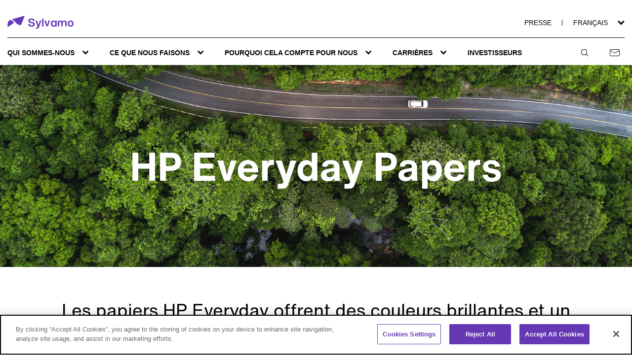

--- FILE ---
content_type: text/html;charset=UTF-8
request_url: https://www.sylvamo.com/fr/fr/nos-marques/hp-papers-global/hp-papers-asie
body_size: 4743
content:
<!doctype html>




<html lang="en">
  <head>
    <meta charset="utf-8"/>
    <meta name="viewport" content="width=device-width, initial-scale=1.0, maximum-scale=1" >
    <link rel="icon" type="image/png" href="/webfiles/1755056195917/css/images/Sylvamo_Favicon.png"/>
    <link rel="stylesheet" href="/webfiles/1755056195917/css/bootstrap.css" type="text/css"/>
    <link rel="stylesheet" href="/webfiles/1755056195917/css/styles.css" type="text/css"/> 
<title>HP Everyday Papers | Asie | Sylvamo</title>
<meta property="og:title" content="HP Everyday Papers | Asie | Sylvamo"/>
<meta name="description" content="Les papiers HP Everyday sont universellement compatibles avec les équipements de bureau numériques, et offrent des couleurs brillantes et un texte net et précis."/>
<meta property="og:description" content="Les papiers HP Everyday sont universellement compatibles avec les équipements de bureau numériques, et offrent des couleurs brillantes et un texte net et précis."/>
<meta property="og:url" content="https://www.sylvamo.com/fr/fr/nos-marques/hp-papers-global/hp-papers-asie"/>
<link rel="schema.DC" href="http://purl.org/dc/elements/1.1/"/>
<link rel="schema.DCTERMS" href="http://purl.org/dc/terms/"/>
<link rel="DC.rights copyright" href="http://www.example.com/html/ts/nps/terms_of_use.html"/>
<meta name="DCTERMS.created" content="2021-08-19T00:16:07+02:00"/>
<meta name="DCTERMS.modified" content="2021-08-19T00:16:01+02:00"/>

      <!-- OneTrust Cookies Consent Notice start for test.sylvamo.com -->
    <script src="https://cdn.cookielaw.org/scripttemplates/otSDKStub.js" type="text/javascript" charset="UTF-8" data-domain-script="22432c75-5e2c-4770-baca-d529e0a33c0c" ></script>
    <script type="text/javascript">
    function OptanonWrapper() { }
    </script>
    <!-- OneTrust Cookies Consent Notice end -->

    <script src="https://www.youtube.com/iframe_api"></script>

    <!-- Google Tag Manager -->
    <script>
    /* Define data layer */
    dataLayer = [{}];  

    </script>

    <script>(function(w,d,s,l,i){w[l]=w[l]||[];w[l].push({'gtm.start':
    new Date().getTime(),event:'gtm.js'});var f=d.getElementsByTagName(s)[0],
    j=d.createElement(s),dl=l!='dataLayer'?'&l='+l:'';j.async=true;j.src=
    'https://www.googletagmanager.com/gtm.js?id='+i+dl;f.parentNode.insertBefore(j,f);
    })(window,document,'script','dataLayer','GTM-589CGPV');</script>
    <!-- End Google Tag Manager -->
  </head>
  <body>
    <!-- Google Tag Manager (noscript) -->
    <noscript><iframe src="https://www.googletagmanager.com/ns.html?id=GTM-589CGPV"
    height="0" width="0" style="display:none;visibility:hidden"></iframe></noscript>
    <!-- End Google Tag Manager (noscript) -->


















        <header class="main-header" id="main-header">

    <div class="header__top-bar container">
        <button type="button" class="btn-burger">
            <span class="icon icon-menu"></span>
            <span class="icon icon-cancel"></span>
        </button>
        <div>
            <a href="/fr/fr" title="sylvamo" class="logo">
                <span class="icon icon-logo"></span>
            </a>
        </div>
        <div class="top-bar__mobile-nav-right">


<div class="quick-search-menu">
    <form class="navbar-form quick-search" role="search" action="/fr/fr/search-results" method="get">
        <input type="text" class="form-control" placeholder="Chercher" name="query">
        <button class="btn btn-default" type="submit"><i class="glyphicon glyphicon-search"></i></button>
    </form>
    <button type="button" class="quick-search-trigger">
        <span class="icon icon-magnifiying-glass"></span>
    </button>
</div>
            <a href="/fr/fr/nous-contacter">
                <span class="icon icon-letter"></span>
            </a>
        </div>
        <div class="top-bar__nav-right">



  <div class="has-edit-button">
    <ul class="nav nav-pills">
            <li><a href="/fr/fr/presse" target="">Presse</a></li>
    </ul>
  </div>



  <div class="has-edit-button language-menu">
    <button type="button" class="language-switcher-trigger">
                <span class="text language-menu__text">Français</span>
       <span class="language-menu__arrow icon icon-arrow-down"></span>
    </button>
    <ul class="nav nav-pills languages-dropdown">
            <li class="lang__item">
              <a href="/us/en">
                <span class="hover-animation">English</span>
              </a>
            </li>
            <li class="lang__item">
              <a href="/mx/es">
                <span class="hover-animation">Español</span>
              </a>
            </li>
            <li class="lang__item">
              <a href="/fr/fr">
                  <span class="icon icon-check lang__item__active"></span>
                <span class="hover-animation">Français</span>
              </a>
            </li>
            <li class="lang__item">
              <a href="/br/pt">
                <span class="hover-animation">Português</span>
              </a>
            </li>
    </ul>
  </div>
        </div>
    </div>
    <div class="header__bottom-bar container">
        <nav class="nav__primary">






    <div class="has-edit-button nav__item children-2">
      <ul class="nav nav-pills nav__links">
              <li>
                <div class="nav__link nav__link--first">
                  <span class="nav__link__text text">Qui sommes-nous</span>
                  <span class="nav__link__icon icon icon-arrow-down"></span>
                </div>
              </li>
              <li><a class="nav__link " href="/fr/fr/a-propos-de-nous-index" target="">À propos de nous</a></li>
              <li><a class="nav__link " href="/fr/fr/ou-sommes-nous-index" target="">Où sommes-nous</a></li>
      </ul>
      <div class="submenu-container"></div>
    </div>






    <div class="has-edit-button nav__item children-5">
      <ul class="nav nav-pills nav__links">
              <li>
                <div class="nav__link nav__link--first">
                  <span class="nav__link__text text">Ce que nous faisons</span>
                  <span class="nav__link__icon icon icon-arrow-down"></span>
                </div>
              </li>
              <li><a class="nav__link " href="/fr/fr/nos-marques-index" target="">Nos marques</a></li>
              <li><a class="nav__link " href="/fr/fr/papiers-pour-copies-et-imprimantes" target="">Papiers pour copies et imprimantes</a></li>
              <li><a class="nav__link " href="/fr/fr/papiers-pour-impression-commerciale" target="">Papiers pour impression commerciale</a></li>
              <li><a class="nav__link " href="/fr/fr/papier-de-conversion" target="">Papiers pour transformation</a></li>
              <li><a class="nav__link " href="/fr/fr/papiers-de-specialite" target="">Papiers de spécialité</a></li>
      </ul>
      <div class="submenu-container"></div>
    </div>






    <div class="has-edit-button nav__item children--1">
      <ul class="nav nav-pills nav__links">
      </ul>
      <div class="submenu-container"></div>
    </div>






      <div class="nav__item children-levels">
      <ul class="nav nav-pills nav__links">
          <li>
            <div class="nav__link nav__link--first">
              <span class="nav__link__text text">Pourquoi cela compte pour nous</span>
              <span class="nav__link__icon icon icon-arrow-down"></span>
            </div>
          </li>
      </ul>
      <div class="submenu-container">
        <div class="submenu-container--second">
              <a href=/fr/fr/durabilite target=""><span>Durabilité</span></a>
              <a href=/fr/fr/nos-objectifs-pour-2030 target=""><span>Objectifs 2030</span></a>
              <a href=/fr/fr/durabilite/explorer-les-sujets target=""><span>Actualités</span></a>
        </div>
              <div class="submenu-container--third">
                  <a href=/fr/fr/durabilite/environnement-index target=""><span>Environnement</span></a>
                    <a href=/fr/fr/durabilite/environnement/fibre target=""><span>Fibre</span></a>
                    <a href=/fr/fr/durabilite/environnement/energie-et-emissions target=""><span>Énergie et émissions</span></a>
                    <a href=/fr/fr/durabilite/environnement/eau target=""><span>Eau</span></a>
              </div>
              <div class="submenu-container--third">
                  <a href=/fr/fr/durabilite/personnes-index target=""><span>Personnes</span></a>
                    <a href=/fr/fr/durabilite/personnes/securite target=""><span>Sécurité</span></a>
                    <a href=/fr/fr/durabilite/personnes/inclusion-et-diversite target=""><span>Inclusion et diversité</span></a>
                    <a href=/fr/fr/durabilite/personnes/communautes target=""><span>Communautés</span></a>
              </div>
              <div class="submenu-container--third">
                  <a href=/fr/fr/durabilite/gouvernance-index target=""><span>Gouvernance</span></a>
                    <a href=/fr/fr/a-propos-de-nous/conseil-dadministration-index target=""><span>Direction</span></a>
                    <a href=/fr/fr/durabilite/gouvernance/ethique-et-conformite target=""><span>Éthique et conformité</span></a>
                    <a href=https://investors.sylvamo.com/governance/governance-documents/default.aspx target="_blank"><span>Documents de gouvernance</span></a>
              </div>
              <div class="submenu-container--third">
                  <a href=/fr/fr/durabilite/ressources target=""><span>Ressources</span></a>
                    <a href=/fr/fr/durabilite/ressources/certifications target=""><span>Certifications</span></a>
                    <a href=/fr/fr/durabilite/ressources/politiques-de-durabilite target=""><span>Politiques de durabilité</span></a>
                    <a href=/fr/fr/durabilite/rapports-index target=""><span>Rapports</span></a>
              </div>
          <div class="download-link">
            <a class="a-btn" href="https://assets.sylvamo.com/m/3747d5730f9f71b3/original/2024-Sustainability-Performance-Review.pdf" download target="_blank">
              <span class="a-btn__text">2024 Sustainability Review</span>
              <span class="a-btn__icon icon icon-download"></span>
            </a>
          </div>
      </div>
    </div>






    <div class="has-edit-button nav__item children-2">
      <ul class="nav nav-pills nav__links">
              <li>
                <div class="nav__link nav__link--first">
                  <span class="nav__link__text text">Carrières</span>
                  <span class="nav__link__icon icon icon-arrow-down"></span>
                </div>
              </li>
              <li><a class="nav__link " href="/fr/fr/travailler-pour-nous" target="">Travailler pour nous</a></li>
              <li><a class="nav__link " href="https://www.dayforcehcm.com/CandidatePortal/fr-FR/sylvamo" target="_blank">Rechercher des emplois</a></li>
      </ul>
      <div class="submenu-container"></div>
    </div>






    <div class="has-edit-button nav__item children-0">
      <ul class="nav nav-pills nav__links">
              <li><a class="nav__link nav__link--first" href="https://investors.sylvamo.com/" target="_blank">Investisseurs</a></li>
      </ul>
      <div class="submenu-container"></div>
    </div>
        </nav>
        <nav class="nav__additional">
            <div class="quick-search-menu">
                <span class="overlay"></span>
                <div class="quick-search__container">
                    <div id="desktop-quick-search"></div>
                </div>
                <a href="#" class="btn-circle quick-search-trigger" title="search">
                    <span class="icon icon-magnifiying-glass"></span>
                </a>
            </div>
            <a href="/fr/fr/nous-contacter" title="contact-us" class="btn-circle">
                <span class="icon icon-letter"></span>
            </a>
        </nav>
    </div>
    <div class="header__subnav-bar container">
        <nav class="nav__subnav">




    <div class="sub-nav__item">
    <ul>
          <li><a href=/fr/fr/durabilite target=""><span>Durabilité</span></a></li>
            <li><a href=/fr/fr/durabilite/environnement-index target=""><span>Environnement</span></a></li>
            <li><a href=/fr/fr/durabilite/personnes-index target=""><span>Personnes</span></a></li>
            <li><a href=/fr/fr/durabilite/gouvernance-index target=""><span>Gouvernance</span></a></li>
            <li><a href=/fr/fr/durabilite/ressources target=""><span>Ressources</span></a></li>
          <li><a href=/fr/fr/nos-objectifs-pour-2030 target=""><span>Objectifs 2030</span></a></li>
          <li><a href=/fr/fr/durabilite/explorer-les-sujets target=""><span>Actualités</span></a></li>
        <li class="hidden-xs">
          <a class="a-btn--primary" href="https://assets.sylvamo.com/m/3747d5730f9f71b3/original/2024-Sustainability-Performance-Review.pdf" download target="_blank">
            <span class="a-btn__text">2024 Sustainability Review</span>
            <span class="a-btn__icon icon icon-download"></span>
          </a>
        </li>
    </ul>
  </div>
        </nav>
    </div>
</header>






<div data-page-type="category-listing">

    <div>
                <div>
                    


  <div class="banner">
      <figure class="banner__img-container" style="position: relative">
        <img class="banner__img banner__img--dt" src="https://assets.sylvamo.com/m/95658abc058469/original/HP-Global-Page-Banner-D.png" alt="HP Everyday Papers"/>
          <img class="banner__img banner__img--mob" src="https://assets.sylvamo.com/m/47a0448967610f11/original/HP-Global-Page-Hero-Banner-M.png" alt="HP Everyday Papers"/>
        <div class="container banner__title-container">
          <h1 class="banner__title">HP Everyday Papers</h1>
        </div>
      </figure>
  </div>

                </div>
                <div>
                    

    <div>
            <div class="has-edit-button">
            </div>
            <div class="rich-text rich-text--white"style="background-color: white;  color: black">
                <div class="container">
                    <div class="row">
                        <div class="rich-text__content col-md-10 col-md-offset-1">
                                <h3 style="text-align:center">Les papiers HP Everyday&nbsp;offrent des couleurs brillantes et un texte net et précis. Ils sont universellement compatibles avec les équipements de bureau numériques pour des performances supérieures. Tous les papiers HP Everyday sont fabriqués avec des fibres de bois provenant de forêts gérées durablement.</h3>
                        </div>
                    </div>
                </div>
            </div>
    </div>

                </div>
                <div>
                    



    <div class="content-grid content-grid--variant-c container">
<header class="content-grid__header content-grid__header--centered">
            <h3 class="content-grid__title"></h3>
            <div class="content-grid__copy"></div>
</header>
            <div class="has-edit-button">
            </div>
                <div class="content-grid__row row">
                    <div class="content-grid__outer col-sm-12">
                        <div class="inner-row inner-row--variant-c">
                                <div class="content-grid__col">

<div class="content-card">
        <a href="http://www.everydaypapers.com/en/products.html" target="_blank">
            <figure class="content-card__figure content-card__figure--centered">
                <img class="content-card__img content-card__img--dt" src="https://assets.sylvamo.com/m/60a878c98c2e49b5/original/HP_Asia_HP-Everyday.jpg"
                    />
                    <img class="content-card__img content-card__img--mob" src="https://assets.sylvamo.com/m/60a878c98c2e49b5/original/HP_Asia_HP-Everyday.jpg"
                    />
            </figure>
        </a>  
        <hr class="content-card__divider"/>
    <div class="content-card__content content-card__content--centered">
            <div>
                <a href="http://www.everydaypapers.com/en/products.html" target="_blank">
                    <h6 class="content-card__label hover-animation" data-text="HP Everyday">HP Everyday
                    </h6>
                </a>
            </div>

    </div>
</div>

                                </div>
                                <div class="content-grid__col">

<div class="content-card">
        <a href="http://www.everydaypapers.com/en/products.html" target="_blank">
            <figure class="content-card__figure content-card__figure--centered">
                <img class="content-card__img content-card__img--dt" src="https://assets.sylvamo.com/m/406d1e29aac9b965/original/HP_Asia_HP-Business.jpg"
                    />
                    <img class="content-card__img content-card__img--mob" src="https://assets.sylvamo.com/m/406d1e29aac9b965/original/HP_Asia_HP-Business.jpg"
                    />
            </figure>
        </a>  
        <hr class="content-card__divider"/>
    <div class="content-card__content content-card__content--centered">
            <div>
                <a href="http://www.everydaypapers.com/en/products.html" target="_blank">
                    <h6 class="content-card__label hover-animation" data-text="HP Business">HP Business
                    </h6>
                </a>
            </div>

    </div>
</div>

                                </div>
                                <div class="content-grid__col">

<div class="content-card">
        <a href="http://www.everydaypapers.com/en/products.html" target="_blank">
            <figure class="content-card__figure content-card__figure--centered">
                <img class="content-card__img content-card__img--dt" src="https://assets.sylvamo.com/m/1f3e703e69c1ad38/original/HP_Asia_HP-Office.jpg"
                    />
                    <img class="content-card__img content-card__img--mob" src="https://assets.sylvamo.com/m/1f3e703e69c1ad38/original/HP_Asia_HP-Office.jpg"
                    />
            </figure>
        </a>  
        <hr class="content-card__divider"/>
    <div class="content-card__content content-card__content--centered">
            <div>
                <a href="http://www.everydaypapers.com/en/products.html" target="_blank">
                    <h6 class="content-card__label hover-animation" data-text="HP Office">HP Office
                    </h6>
                </a>
            </div>

    </div>
</div>

                                </div>
                        </div>
                    </div>
                </div>


<footer class="content-grid__footer content-grid__footer--centered">
</footer>
    </div>

                </div>
                <div>
                    


<div class="divider divider--white divider--small divider--wave">
</div>

                </div>
                <div>
                    



    <div class="content-grid content-grid--variant-a container">
            <div class="has-edit-button">
            </div>
                <div class="content-grid__row row">
                    <div class="content-grid__outer col-sm-12">
                        <div class="inner-row inner-row--variant-a">
                                <div class="content-grid__col">

<div class="content-card">
        <a href="/fr/fr/gestion-durable-des-forets-index" >
            <figure class="content-card__figure content-card__figure--left">
                <img class="content-card__img content-card__img--dt" src="https://assets.sylvamo.com/m/4454daaa82faa7a2/original/22_AboutUs-CC-Responsible.jpg"
                    alt="Gestion responsable des forêts"/>
                    <img class="content-card__img content-card__img--mob" src="https://assets.sylvamo.com/m/4454daaa82faa7a2/original/22_AboutUs-CC-Responsible.jpg"
                    alt="Gestion responsable des forêts"/>
            </figure>
        </a>  
    <div class="content-card__content content-card__content--left">
            <div>
                <a href="/fr/fr/gestion-durable-des-forets-index" >
                    <h4 class="content-card__title hover-animation" data-text="Gestion responsable des forêts">
                        Gestion responsable des forêts
                    </h4>
                </a>
            </div>
            <div class="content-card__copy">
            <p>Découvrez comment Sylvamo développe les forêts et soutient des écosystèmes forestiers sains.</p>
            </div>

                <a class="content-card__cta a-btn--anchor" data-text="En savoir plus" href="/fr/fr/gestion-durable-des-forets-index"
                    >
                    <span class="a-btn__text">En savoir plus</span>  
                </a>
    </div>
</div>

                                </div>
                                <div class="content-grid__col">

<div class="content-card">
        <a href="/fr/fr/nos-marques-index" >
            <figure class="content-card__figure content-card__figure--left">
                <img class="content-card__img content-card__img--dt" src="https://assets.sylvamo.com/m/1c5b4e1f11bd9cbd/original/Our-Brands-CC.png"
                    alt="Nos marques"/>
                    <img class="content-card__img content-card__img--mob" src="https://assets.sylvamo.com/m/1c5b4e1f11bd9cbd/original/Our-Brands-CC.png"
                    alt="Nos marques"/>
            </figure>
        </a>  
    <div class="content-card__content content-card__content--left">
            <div>
                <a href="/fr/fr/nos-marques-index" >
                    <h4 class="content-card__title hover-animation" data-text="Nos marques">
                        Nos marques
                    </h4>
                </a>
            </div>
            <div class="content-card__copy">
            <p>Sylvamo produit une gamme de marques de confiance qui permettent des liens que seul le papier peut offrir.&nbsp;</p>
            </div>

                <a class="content-card__cta a-btn--anchor" data-text="En savoir plus" href="/fr/fr/nos-marques-index"
                    >
                    <span class="a-btn__text">En savoir plus</span>  
                </a>
    </div>
</div>

                                </div>
                        </div>
                    </div>
                </div>


<footer class="content-grid__footer content-grid__footer--centered">
</footer>
    </div>

                </div>
    </div>
</div>



<div class="modal modal--hidden js-modal">
  <div class="modal__bg"></div>
  <div class="modal__wrapper">
    <div class="modal__title">
        <h5 class="modal__title-text"></h5>
        <button class="modal__close" aria-label="Close Modal"><span class="icon-cancel"></span></button>
    </div>
    <div class="modal__content"></div>
  </div>
</div><footer class="footer">
  <div class="footer__container container">
    <div class="footer__top-bar">
      <div class="footer__logo">
        <a href="/fr/fr" title="sylvamo" class="logo">
          <span class="icon icon-logo"></span>
        </a>
      </div>
      <div class="footer__page-menu__nav">



  <div class="has-edit-button">
    <ul class="nav nav-pills">
            <li><a href="/fr/fr/a-propos-de-nous-index" target="">A propos de nous</a></li>
            <li><a href="/fr/fr/presse" target="">Presse</a></li>
            <li><a href="/fr/fr/travailler-pour-nous" target="">Travailler pour nous</a></li>
            <li><a href="https://investors.sylvamo.com/" target="_blank">Pourquoi investir</a></li>
            <li><a href="/fr/fr/nous-contacter" target="">Nous contacter</a></li>
    </ul>
  </div>
      </div>
      <div class="footer__social-menu">
        <div class="footer__social-copy">
            Nous suivre:
        </div>



  <div class="has-edit-button">
    <ul class="nav nav-pills footer__social-links">
            <li class="footer__social-item"><a title="facebook" href="https://www.facebook.com/SylvamoCo" class="icon icon-facebook footer__social-link" target="_blank"></a></li>
            <li class="footer__social-item"><a title="linkedin" href="https://linkedin.com/company/sylvamoco" class="icon icon-linkedin footer__social-link" target="_blank"></a></li>
            <li class="footer__social-item"><a title="instagram" href="https://www.instagram.com/sylvamoco/" class="icon icon-instagram footer__social-link" target="_blank"></a></li>
    </ul>
  </div>
      </div>
    </div>
    <div class="footer__divider">
    </div>
    <div class="footer__bottom-bar ">
      <div class="footer__copyright">
          © 2026 Sylvamo Corporation. Tous droits réservés.
      </div>
      <div class="footer__policy__nav">



  <div class="has-edit-button">
    <ul class="nav nav-pills">
            <li><a href="/us/en/sales-and-purchase-policies" target="_blank">Politiques de vente et d'achat</a></li>
            <li><a href="/fr/fr/declaration-de-confidentialite" target="">Déclaration de Confidentialité</a></li>
            <li><a href="/fr/fr/conditions-generales" target="">Conditions générales</a></li>
            <li><a href="/fr/fr/cookies" target="">Cookies</a></li>
    </ul>
  </div>
      </div>
    </div>
  </div>
</footer>
    <script type="text/javascript" src="/webfiles/1755056195917/js/dist/app.js" media="all"></script>
  </body>
</html>


--- FILE ---
content_type: text/css;charset=UTF-8
request_url: https://www.sylvamo.com/webfiles/1755056195917/css/styles.css
body_size: 27356
content:
@charset "UTF-8";
/*
* Paths
*/
/*
* Colors
*/
/*
* Multicopy Colors
*/
/*
* Font Variables
*/
/*

* -Font Families
*/
/*
* -Font Weights
*/
/*
* Break Points
*/
/*
 * Transitions
 */
/*
* max-width
*/
/**
* divider
*/
@font-face {
  font-family: "icomoon";
  src: url("../fonts/icomoon/icomoon.eot?ceb8l4");
  src: url("../fonts/icomoon/icomoon.eot?ceb8l4#iefix") format("embedded-opentype"), url("../fonts/icomoon/icomoon.ttf?ceb8l4") format("truetype"), url("../fonts/icomoon/icomoon.woff?ceb8l4") format("woff"), url("../fonts/icomoon/icomoon.woff2?ceb8l4") format("woff2"), url("../fonts/icomoon/icomoon.svg?ceb8l4#icomoon") format("svg");
  font-weight: normal;
  font-style: normal;
  font-display: block; }

[class^="icon-"],
[class*=" icon-"] {
  /* use !important to prevent issues with browser extensions that change fonts */
  font-family: "icomoon" !important;
  speak: never;
  font-style: normal;
  font-weight: normal;
  font-variant: normal;
  text-transform: none;
  line-height: 1;
  /* Better Font Rendering =========== */
  -webkit-font-smoothing: antialiased;
  -moz-osx-font-smoothing: grayscale; }

.a-btn--secondary::after, .select-menu__wrapper::after {
  /* use !important to prevent issues with browser extensions that change fonts */
  font-family: "icomoon" !important;
  /* Better Font Rendering =========== */
  -webkit-font-smoothing: antialiased;
  -moz-osx-font-smoothing: grayscale;
  font-style: normal;
  font-variant: normal;
  font-weight: normal;
  line-height: 1;
  speak: none;
  text-transform: none; }

.icon-plus:before {
  content: ""; }

.icon-play:before {
  content: ""; }

.icon-caret-right:before {
  content: ""; }

.icon-caret-left:before {
  content: ""; }

.icon-check:before {
  content: ""; }

.icon-facebook:before {
  content: ""; }

.icon-youtube:before {
  content: ""; }

.icon-instagram:before {
  content: ""; }

.icon-linkedin:before {
  content: ""; }

.icon-twitter:before {
  content: '\1D54F';
  font-size: 1.5em;
  line-height: 0.5; }

.icon-right-arrow:before {
  content: ""; }

.icon-menu:before {
  content: ""; }

.icon-letter:before {
  content: ""; }

.icon-magnifiying-glass:before {
  content: ""; }

.icon-arrow-down:before {
  content: ""; }

.icon-logo:before {
  content: ""; }

.icon-cancel:before {
  content: ""; }

.icon-download:before {
  content: ""; }

.icon-multicopy:before {
  content: ""; }

.icon-play-video:before {
  content: ""; }

.icon-pause-video:before {
  content: ""; }

.icon-sound-off:before {
  content: ""; }

.icon-sound-on:before {
  content: ""; }

.icon-play-circle:before {
  content: ""; }

.icon-pause-circle:before {
  content: ""; }

p a, a.a-btn,
.a-btn--anchor {
  font-weight: bold;
  color: #000;
  padding: 0; }

.a-btn--primary, .a-btn--secondary, a.a-btn--tertiary,
.a-btn--tertiary, .a-btn--negative, .a-btn--negative--light, .multicopy .a-btn--primary, .a-btn--multicopy-primary {
  font-size: 14px;
  font-size: 0.875rem;
  border: 0;
  font-family: "Helvetica Now", sans-serif;
  font-weight: 700;
  display: inline-flex;
  align-items: center;
  justify-content: center;
  position: relative;
  font-size: 16px;
  text-align: center;
  text-transform: uppercase;
  padding: 14px 50px;
  border-radius: 27px;
  letter-spacing: 1px;
  cursor: pointer;
  min-width: 209px; }
  .a-btn--primary:focus, .a-btn--secondary:focus,
  .a-btn--tertiary:focus, .a-btn--negative:focus, .a-btn--negative--light:focus, .a-btn--multicopy-primary:focus, .a-btn--primary:hover, .a-btn--secondary:hover,
  .a-btn--tertiary:hover, .a-btn--negative:hover, .a-btn--negative--light:hover, .a-btn--multicopy-primary:hover {
    text-decoration: none; }
  @media (min-width: 768px) {
    .a-btn--primary, .a-btn--secondary, a.a-btn--tertiary,
    .a-btn--tertiary, .a-btn--negative, .a-btn--negative--light, .multicopy .a-btn--primary, .a-btn--multicopy-primary {
      width: auto; } }

.a-btn--primary {
  background-color: #6638b5;
  color: #fff;
  overflow: hidden;
  transition: background-color 0.4s ease-in-out, color 0.4s ease-in-out; }
  .a-btn--primary::before {
    background-color: #58309d;
    bottom: 0;
    content: "";
    display: block;
    left: 0;
    position: absolute;
    right: 0;
    top: 0;
    width: 0;
    transition: width 0.4s ease-in-out;
    z-index: 0; }
  .a-btn--primary:focus, .a-btn--primary:hover {
    color: #fff;
    text-decoration: none; }
    .a-btn--primary:focus::before, .a-btn--primary:hover::before {
      width: 100%; }

.a-btn--secondary {
  transition: background-color 0.4s ease-in-out, color 0.4s ease-in-out; }
  .a-btn--secondary:focus, .a-btn--secondary:hover {
    background-color: #6638b5;
    color: white;
    text-decoration: none; }
    .a-btn--secondary:focus:before, .a-btn--secondary:hover:before {
      opacity: 0; }
  .a-btn--secondary::before {
    content: " ";
    display: flex;
    align-items: center;
    justify-content: center;
    position: absolute;
    height: 50px;
    width: 50px;
    border: 1px solid #000;
    border-radius: 50%;
    right: 0;
    align-self: center;
    transition: opacity 0.4s ease-in-out; }
  .a-btn--secondary::after {
    content: "";
    font-size: 10px;
    position: absolute;
    right: 14px; }

a.a-btn--tertiary,
.a-btn--tertiary {
  font-size: 16px;
  border-radius: 0;
  text-decoration: none; }
  .a-btn--tertiary > span {
    display: inline-block;
    line-height: 1.1;
    background-image: linear-gradient(to right, #6638b5, #6638b5), linear-gradient(to right, #000, #000);
    background-position: left bottom, left bottom;
    background-repeat: no-repeat, no-repeat;
    background-size: 0% 2px, 100% 1px;
    transition: background-size 0.4s ease-in-out; }
    .a-btn--tertiary > span:hover, .a-btn--tertiary > span:focus {
      background-size: 100% 2px, 100% 1px; }
    .a-btn--tertiary > span > span {
      display: inline-block;
      position: relative;
      background: linear-gradient(#6638b5, #6638b5) #000 no-repeat 0 0;
      background-size: 0 100%;
      background-clip: text;
      -webkit-background-clip: text;
      color: transparent;
      -webkit-text-fill-color: transparent;
      transition: background-size 0.4s ease-in-out; }
      .a-btn--tertiary > span > span:hover, .a-btn--tertiary > span > span:focus {
        background-size: 100% 100%; }

.a-btn--negative {
  background-color: transparent;
  border: 4px solid #6638b5;
  color: #6638b5;
  overflow: hidden; }
  .a-btn--negative:focus, .a-btn--negative:hover {
    background-color: #6638b5;
    color: #fff;
    text-decoration: none; }

.a-btn--negative--light {
  background-color: transparent;
  border: 4px solid #fff;
  color: #fff;
  overflow: hidden; }
  .a-btn--negative--light:focus, .a-btn--negative--light:hover {
    background-color: rgba(0, 0, 0, 0.35);
    color: #fff;
    text-decoration: none; }

.multicopy .a-btn--primary, .a-btn--multicopy-primary {
  background-color: #43b02a;
  color: #fff;
  overflow: hidden;
  transition: background-color 0.4s ease-in-out, color 0.4s ease-in-out; }
  .multicopy .a-btn--primary::before, .a-btn--multicopy-primary::before {
    background-color: #35A812;
    bottom: 0;
    content: "";
    display: block;
    left: 0;
    position: absolute;
    right: 0;
    top: 0;
    width: 0;
    transition: width 0.4s ease-in-out;
    z-index: 0; }
  .multicopy .a-btn--primary:focus, .a-btn--multicopy-primary:focus, .multicopy .a-btn--primary:hover, .a-btn--multicopy-primary:hover {
    color: #fff;
    text-decoration: none; }
    .multicopy .a-btn--primary:focus::before, .a-btn--multicopy-primary:focus::before, .multicopy .a-btn--primary:hover::before, .a-btn--multicopy-primary:hover::before {
      width: 100%; }

select {
  font-size: 16px;
  -webkit-appearance: none;
  -moz-appearance: none;
  appearance: none;
  border: 0;
  border-radius: 0;
  color: #000;
  cursor: pointer;
  font-family: "Helvetica Now", sans-serif;
  font-weight: 400;
  line-height: 19px;
  margin-bottom: 6px;
  overflow: hidden;
  position: relative;
  text-overflow: ellipsis;
  width: 100%;
  background-color: inherit;
  -webkit-backface-visibility: hidden;
  backface-visibility: hidden; }
  select:focus {
    background-size: 100% 3px;
    outline: none; }
  select::-ms-expand {
    display: none; }

.text-input__input {
  border: none;
  margin-bottom: 6px;
  position: absolute;
  bottom: 0;
  width: 100%;
  line-height: 19px;
  font-size: 16px;
  font-weight: 400;
  outline: none;
  padding: 0;
  background: none; }

.select-menu__label, .text-input__label, .text-area__label {
  position: absolute;
  font-size: 16px;
  font-weight: 400;
  line-height: 19px;
  left: 0;
  top: 50%;
  transform: translateY(-50%);
  transition: top 0.4s ease-in-out, transform 0.4s ease-in-out, font-size 0.4s ease-in-out;
  pointer-events: none; }

.select-menu--completed .select-menu__label {
  font-size: 12px;
  top: 0;
  transform: translateY(0); }

.select-menu__error, .text-input__error, .text-area__error {
  font-size: 12px;
  display: none;
  color: #c40000;
  font-weight: 400;
  line-height: 16px;
  margin-top: 16px;
  position: absolute;
  top: 100%; }

.eforms-hint {
  font-size: 12px;
  display: block;
  color: #8f8f8f;
  font-weight: 400;
  left: 0;
  line-height: 16px;
  margin-top: 16px;
  position: absolute;
  text-align: left;
  top: 100%; }

.select-menu, .text-input {
  position: relative;
  margin-bottom: 34px;
  height: 60px;
  border-bottom: 1px solid #000; }

/*
* Paths
*/
/*
* Colors
*/
/*
* Multicopy Colors
*/
/*
* Font Variables
*/
/*

* -Font Families
*/
/*
* -Font Weights
*/
/*
* Break Points
*/
/*
 * Transitions
 */
/*
* max-width
*/
/**
* divider
*/
/*
* Paths
*/
/*
* Colors
*/
/*
* Multicopy Colors
*/
/*
* Font Variables
*/
/*

* -Font Families
*/
/*
* -Font Weights
*/
/*
* Break Points
*/
/*
 * Transitions
 */
/*
* max-width
*/
/**
* divider
*/
@font-face {
  font-family: "icomoon";
  src: url("../fonts/icomoon/icomoon.eot?ceb8l4");
  src: url("../fonts/icomoon/icomoon.eot?ceb8l4#iefix") format("embedded-opentype"), url("../fonts/icomoon/icomoon.ttf?ceb8l4") format("truetype"), url("../fonts/icomoon/icomoon.woff?ceb8l4") format("woff"), url("../fonts/icomoon/icomoon.woff2?ceb8l4") format("woff2"), url("../fonts/icomoon/icomoon.svg?ceb8l4#icomoon") format("svg");
  font-weight: normal;
  font-style: normal;
  font-display: block; }

[class^="icon-"],
[class*=" icon-"] {
  /* use !important to prevent issues with browser extensions that change fonts */
  font-family: "icomoon" !important;
  speak: never;
  font-style: normal;
  font-weight: normal;
  font-variant: normal;
  text-transform: none;
  line-height: 1;
  /* Better Font Rendering =========== */
  -webkit-font-smoothing: antialiased;
  -moz-osx-font-smoothing: grayscale; }

.a-btn--secondary::after, .select-menu__wrapper::after {
  /* use !important to prevent issues with browser extensions that change fonts */
  font-family: "icomoon" !important;
  /* Better Font Rendering =========== */
  -webkit-font-smoothing: antialiased;
  -moz-osx-font-smoothing: grayscale;
  font-style: normal;
  font-variant: normal;
  font-weight: normal;
  line-height: 1;
  speak: none;
  text-transform: none; }

.icon-plus:before {
  content: ""; }

.icon-play:before {
  content: ""; }

.icon-caret-right:before {
  content: ""; }

.icon-caret-left:before {
  content: ""; }

.icon-check:before {
  content: ""; }

.icon-facebook:before {
  content: ""; }

.icon-youtube:before {
  content: ""; }

.icon-instagram:before {
  content: ""; }

.icon-linkedin:before {
  content: ""; }

.icon-twitter:before {
  content: '\1D54F';
  font-size: 1.5em;
  line-height: 0.5; }

.icon-right-arrow:before {
  content: ""; }

.icon-menu:before {
  content: ""; }

.icon-letter:before {
  content: ""; }

.icon-magnifiying-glass:before {
  content: ""; }

.icon-arrow-down:before {
  content: ""; }

.icon-logo:before {
  content: ""; }

.icon-cancel:before {
  content: ""; }

.icon-download:before {
  content: ""; }

.icon-multicopy:before {
  content: ""; }

.icon-play-video:before {
  content: ""; }

.icon-pause-video:before {
  content: ""; }

.icon-sound-off:before {
  content: ""; }

.icon-sound-on:before {
  content: ""; }

.icon-play-circle:before {
  content: ""; }

.icon-pause-circle:before {
  content: ""; }

.main-header {
  background-color: #fff;
  left: 0;
  position: fixed;
  right: 0;
  top: 0;
  width: 100%;
  z-index: 20;
  transition: 0.6s ease-out all; }
  .main-header + * {
    margin-top: 56px; }
    .main-header + *.has-sustainability {
      margin-top: 110px; }
  @media (min-width: 1024px) {
    .main-header .nav__link--first {
      padding-right: 5px;
      margin-right: 38px; }
    .main-header + * {
      margin-top: 132px; }
      .main-header + *.has-sustainability {
        margin-top: 202px; } }

@media (min-width: 1024px) {
  .main-header--transparent {
    background-color: transparent;
    color: #fff; }
    .main-header--transparent + * {
      margin-top: 0; }
    .main-header--transparent .logo {
      color: #fff; }
      .main-header--transparent .logo:hover, .main-header--transparent .logo:focus {
        color: #fff; }
    .main-header--transparent .header__bottom-bar::before {
      border-color: #fff; } }

.main-header--transparent:not(.main-header--scroll-up) .top-bar__nav-right .nav > li:not(.lang__item)::after {
  background-color: #fff; }

.main-header--transparent .nav__link--first::after {
  background-color: #fff;
  height: 1px; }

@media (min-width: 1024px) {
  .main-header--scroll-down {
    top: -100%; } }

@media (min-width: 1024px) {
  .main-header--scroll-up {
    background-color: #fff;
    color: #000; }
    .main-header--scroll-up .logo {
      color: #6638b5; }
      .main-header--scroll-up .logo:hover {
        color: #6638b5; }
    .main-header--scroll-up .nav__links > li:first-child > a,
    .main-header--scroll-up .nav__links > li:first-child > div {
      color: #000; }
    .main-header--scroll-up .header__bottom-bar::before {
      border-color: #000; } }

.header__top-bar {
  align-items: center;
  display: flex;
  justify-content: space-between;
  height: 56px; }
  @media (min-width: 1024px) {
    .header__top-bar {
      height: auto;
      padding: 32px 15px 17px 15px; } }
  .header__top-bar::before, .header__top-bar:after {
    display: none; }

.top-bar__nav-right {
  display: none; }
  .top-bar__nav-right > div a,
  .top-bar__nav-right > div button {
    background-color: transparent;
    border: 0;
    color: inherit;
    font-size: 14px;
    padding: 0;
    text-transform: uppercase; }
    .top-bar__nav-right > div a:hover, .top-bar__nav-right > div a:focus,
    .top-bar__nav-right > div button:hover,
    .top-bar__nav-right > div button:focus {
      background-color: transparent; }
  .top-bar__nav-right .nav > li:not(.lang__item) {
    margin-right: 22px;
    padding-right: 22px;
    position: relative; }
    .top-bar__nav-right .nav > li:not(.lang__item)::after {
      background-color: #000;
      content: "";
      display: inline-block;
      height: 12px;
      margin-top: -6px;
      position: absolute;
      right: 0;
      top: 50%;
      width: 1px; }
      @media (max-width: 1024px) {
        .top-bar__nav-right .nav > li:not(.lang__item)::after {
          display: none; } }
  .top-bar__nav-right:not(:has(.language-menu)) .nav > li:not(.lang__item) {
    margin: 0;
    padding: 0; }
    .top-bar__nav-right:not(:has(.language-menu)) .nav > li:not(.lang__item)::after {
      display: none; }
  @media (min-width: 1024px) {
    .top-bar__nav-right {
      display: inline-flex; } }

.top-bar__mobile-nav-right {
  align-items: center;
  display: flex;
  position: relative; }
  @media (min-width: 1024px) {
    .top-bar__mobile-nav-right {
      display: none; } }
  .top-bar__mobile-nav-right > a,
  .top-bar__mobile-nav-right > button {
    background-color: transparent;
    border: 0;
    color: inherit;
    margin-left: 4px;
    padding: 1px 6px; }

.header__bottom-bar {
  align-items: center;
  display: flex;
  position: relative;
  padding-top: 6px;
  max-width: 1330px;
  width: 100%; }
  .header__bottom-bar::before {
    border-top: 1px solid #eaeaea;
    content: "";
    display: block;
    left: 15px;
    position: absolute;
    right: 15px;
    top: 0; }
  @media (min-width: 480px) {
    .header__bottom-bar {
      justify-content: space-between; } }
  @media (min-width: 1024px) {
    .header__bottom-bar::before {
      border-top: 1px solid #000; } }
  @media (max-width: 1023px) {
    .header__bottom-bar {
      display: none; }
      .header__bottom-bar.is-opened {
        align-items: flex-start;
        bottom: 0;
        background-color: #f1f1f1;
        display: flex;
        flex-direction: column;
        justify-content: flex-start;
        left: 0;
        position: fixed;
        padding: 0;
        right: 0;
        top: 50px;
        z-index: 200; } }

.header__subnav-bar {
  position: relative; }
  .header__subnav-bar.dn {
    display: none !important;
    visibility: hidden !important; }
  .header__subnav-bar .nav__subnav {
    border-top: 1px solid #949494; }
    .header__subnav-bar .nav__subnav .sub-nav__item {
      padding: 4px 0; }
      .header__subnav-bar .nav__subnav .sub-nav__item ul {
        display: flex;
        gap: 16px;
        margin: 0;
        padding: 0;
        text-wrap: nowrap;
        white-space: nowrap;
        overflow-x: scroll;
        -ms-overflow-style: none;
        scrollbar-width: none; }
        .header__subnav-bar .nav__subnav .sub-nav__item ul li {
          font-size: 12px;
          font-size: 0.75rem;
          border-bottom: 3px solid transparent;
          color: #515151;
          font-weight: 700;
          display: block;
          padding: 11px 0;
          text-transform: uppercase; }
          @media (min-width: 768px) {
            .header__subnav-bar .nav__subnav .sub-nav__item ul li {
              font-size: 14px;
              font-size: 0.875rem; } }
          .header__subnav-bar .nav__subnav .sub-nav__item ul li a {
            color: #515151; }
          .header__subnav-bar .nav__subnav .sub-nav__item ul li.selected {
            border-color: #6638b5; }
          .header__subnav-bar .nav__subnav .sub-nav__item ul li:last-child {
            border: none;
            margin-left: auto;
            padding: 0; }
            .header__subnav-bar .nav__subnav .sub-nav__item ul li:last-child a {
              color: #fff;
              font-size: 14px;
              padding: 12px 24px; }
              .header__subnav-bar .nav__subnav .sub-nav__item ul li:last-child a .icon {
                font-size: 18px; }
  @media (min-width: 1024px) {
    .header__subnav-bar .nav__subnav .sub-nav__item {
      padding: 8px 0 16px; }
      .header__subnav-bar .nav__subnav .sub-nav__item ul {
        gap: 24px; } }

.nav {
  display: flex; }

.nav__links {
  width: 100%; }
  .nav__links > li {
    display: none; }
  .nav__links > li:first-child {
    display: block;
    cursor: pointer;
    width: 100%; }

.nav__primary {
  display: flex;
  flex-direction: column;
  width: 100%; }
  @media (min-width: 1024px) {
    .nav__primary {
      flex-direction: row;
      margin-right: auto;
      width: auto; } }
  @media (max-width: 1023px) {
    .nav__primary {
      background-color: #fff;
      padding: 24px 0; } }

.nav__item {
  display: flex;
  width: 100%; }
  @media (min-width: 1024px) {
    .nav__item {
      display: inline-flex;
      position: relative;
      width: auto; }
      .nav__item:hover .nav__link--first::after, .nav__item:focus .nav__link--first::after {
        width: 100%; }
      .nav__item:not(.children-0).is-opened .submenu-container {
        display: block; }
      .nav__item:not(.children-0).is-opened .nav__link .icon, .nav__item:not(.children-0).is-opened .nav__links > li:first-child > a .icon {
        transform: rotate(-180deg);
        position: relative;
        top: 3px; }
      .nav__item.children-levels {
        position: static; }
        .nav__item.children-levels.has-edit-button {
          position: relative !important; }
        .nav__item.children-levels.is-opened .submenu-container {
          display: flex; }
        .nav__item.children-levels .submenu-container {
          gap: 80px;
          left: Min(calc((1330px - 100vw) / 2), 0px);
          padding: 40px Max(calc((100vw - 1300px) / 2), 2vw);
          width: 100vw; }
          .nav__item.children-levels .submenu-container > * {
            max-width: 160px;
            overflow: visible;
            white-space: nowrap; }
          .nav__item.children-levels .submenu-container--second {
            display: flex;
            flex-direction: column;
            gap: 24px; }
            .nav__item.children-levels .submenu-container--second span {
              color: #2c2929;
              font-size: 16px;
              font-weight: 700;
              text-transform: uppercase; }
          .nav__item.children-levels .submenu-container--third {
            font-size: 14px;
            font-size: 0.875rem;
            display: flex;
            flex-direction: column;
            flex-grow: 1;
            gap: 16px;
            white-space: normal; }
            .nav__item.children-levels .submenu-container--third > *:first-child {
              font-size: 16px;
              font-size: 1rem;
              font-weight: 700;
              text-transform: uppercase; }
            .nav__item.children-levels .submenu-container--third a {
              color: #2c2929; } }
  @media (max-width: 1023px) {
    .nav__item.is-opened {
      background-color: #fff;
      bottom: 0;
      flex-direction: column;
      left: 0;
      position: absolute;
      right: 0;
      top: 0;
      z-index: 100; }
      .nav__item.is-opened .nav__link--first {
        background-color: #f1f1f1;
        justify-content: flex-start;
        padding: 24px 0; }
      .nav__item.is-opened .nav__link__icon {
        margin-right: 7px;
        top: 3px;
        order: 1;
        transform: rotate(90deg); }
      .nav__item.is-opened .nav__link__text {
        order: 2; }
      .nav__item.is-opened .submenu-container {
        display: block;
        left: 0;
        position: relative;
        padding: 0;
        top: 0; }
        .nav__item.is-opened .submenu-container a {
          padding: 15px; }
    .nav__item.children-levels.is-opened .submenu-container {
      display: flex;
      flex-direction: column;
      gap: 24px;
      padding: 24px 20px !important;
      overflow-y: scroll; }
      .nav__item.children-levels.is-opened .submenu-container a {
        color: #2c2929;
        padding: 0; }
      .nav__item.children-levels.is-opened .submenu-container--second {
        display: flex;
        flex-direction: column;
        gap: 24px; }
        .nav__item.children-levels.is-opened .submenu-container--second span {
          color: #2c2929;
          font-size: 16px;
          font-weight: 700;
          text-transform: uppercase; }
      .nav__item.children-levels.is-opened .submenu-container--third {
        font-size: 14px;
        font-size: 0.875rem;
        display: flex;
        flex-direction: column;
        flex-grow: 1;
        gap: 24px;
        white-space: normal; }
        .nav__item.children-levels.is-opened .submenu-container--third > *:first-child {
          font-size: 16px;
          font-size: 1rem;
          font-weight: 700;
          text-transform: uppercase; } }

.nav__link, .nav__links > li:first-child > a {
  align-items: center;
  color: inherit;
  font-size: 14px;
  font-weight: 700;
  padding: 15px;
  text-transform: uppercase;
  color: inherit;
  display: flex;
  justify-content: space-between; }
  .nav__link:hover, .nav__links > li:first-child > a:hover, .nav__link:focus, .nav__links > li:first-child > a:focus {
    background-color: transparent; }
  @media (min-width: 1024px) {
    .nav__link, .nav__links > li:first-child > a {
      justify-content: flex-start;
      padding-left: 0; } }
  @media (max-width: 1023px) {
    .nav__link, .nav__links > li:first-child > a {
      padding: 11px 20px; } }

@media (min-width: 1024px) {
  .nav__link--first {
    padding-left: 0;
    position: relative; }
    .nav__link--first::after {
      background-color: #6638b5;
      bottom: 0;
      content: "";
      display: block;
      height: 3px;
      left: 0;
      position: absolute;
      width: 0;
      transition: 0.3s width ease-out; } }

.nav__link__icon {
  display: inline-block;
  font-size: 9px;
  margin-left: 16px;
  transform: rotate(-90deg);
  align-self: flex-start;
  position: relative;
  top: 6px;
  transform-origin: center center; }
  @media (min-width: 1024px) {
    .nav__link__icon {
      transform: rotate(0deg); } }

.submenu-container {
  background-color: #fff;
  color: #000;
  display: none;
  left: -20px;
  position: absolute;
  padding: 20px;
  top: 100%;
  z-index: 10; }
  .submenu-container .nav__links {
    flex-direction: column; }
    .submenu-container .nav__links > li {
      display: block;
      white-space: nowrap; }
      .submenu-container .nav__links > li:first-child {
        display: none; }
      @media (min-width: 1024px) {
        .submenu-container .nav__links > li a {
          padding-left: 0; } }
  .submenu-container .nav__link, .submenu-container .nav__links > li:first-child > a {
    display: inline-block;
    position: relative;
    background: linear-gradient(#6638b5, #6638b5) #000 no-repeat 0 0;
    background-size: 0 100%;
    background-clip: text;
    -webkit-background-clip: text;
    color: transparent;
    -webkit-text-fill-color: transparent;
    transition: background-size 0.4s ease-in-out; }
    .submenu-container .nav__link:hover, .submenu-container .nav__links > li:first-child > a:hover, .submenu-container .nav__link:focus, .submenu-container .nav__links > li:first-child > a:focus {
      background-size: 100% 100%; }
    .submenu-container .nav__link:hover, .submenu-container .nav__links > li:first-child > a:hover, .submenu-container .nav__link:focus, .submenu-container .nav__links > li:first-child > a:focus {
      background-color: black;
      color: #6638b5; }

.mobile-additional-nav {
  display: flex;
  flex-direction: column;
  padding: 10px 15px;
  width: 100%; }
  .mobile-additional-nav > div a,
  .mobile-additional-nav > div button {
    align-items: center;
    color: #000;
    display: flex;
    font-size: 14px;
    font-weight: 700;
    justify-content: space-between;
    padding: 15px 0;
    width: 100%; }
  @media (min-width: 1024px) {
    .mobile-additional-nav {
      display: none; } }

.logo {
  color: #6638b5;
  font-size: 23px;
  text-decoration: none; }
  .logo:hover, .logo:focus {
    color: #6638b5;
    text-decoration: inherit; }
  @media (min-width: 1024px) {
    .logo {
      color: #6638b5;
      font-size: 27px; }
      .logo span {
        display: block; } }

.btn-burger {
  border: 0;
  background: 0; }
  .btn-burger .icon-cancel {
    display: none; }
  .btn-burger.is-active .icon-menu {
    display: none; }
  .btn-burger.is-active .icon-cancel {
    display: block; }
  @media (min-width: 1024px) {
    .btn-burger {
      display: none; } }

.btn-circle {
  align-items: center;
  background-color: #fff;
  border-radius: 50%;
  color: #000;
  display: inline-flex;
  height: 40px;
  justify-content: center;
  text-decoration: none;
  width: 40px; }
  .btn-circle:hover, .btn-circle:focus {
    color: #6638b5;
    text-decoration: none; }

.nav__additional {
  align-items: center;
  display: none;
  position: relative; }
  .nav__additional .btn-circle {
    margin-left: 21px; }
  @media (min-width: 1024px) {
    .nav__additional {
      display: flex; } }

.language-menu {
  display: inline-flex;
  position: relative; }
  @media (max-width: 1023px) {
    .language-menu.is-opened {
      align-items: flex-start;
      background-color: #fff;
      bottom: 0;
      left: 0;
      flex-direction: column;
      position: fixed;
      right: 0;
      top: 50px;
      z-index: 500; }
      .language-menu.is-opened .language-switcher-trigger {
        background-color: #f1f1f1;
        justify-content: flex-start;
        padding: 24px 0; }
      .language-menu.is-opened .language-menu__arrow {
        margin-right: 7px;
        order: 1;
        transform: rotate(90deg); }
      .language-menu.is-opened .language-menu__text {
        order: 2; }
      .language-menu.is-opened .languages-dropdown {
        display: flex;
        flex-direction: column;
        position: relative;
        padding: 15px;
        right: auto;
        top: auto; }
        .language-menu.is-opened .languages-dropdown > li {
          margin-top: 0;
          padding: 15px 0; } }

.lang__item {
  color: #000;
  position: relative;
  width: 100%; }

@media (min-width: 1024px) {
  .lang__item__active {
    left: -30px;
    position: absolute;
    top: 3px; } }

@media (max-width: 1023px) {
  .language-menu__arrow {
    transform: rotate(-90deg); } }

.language-switcher-trigger {
  color: inherit;
  position: relative; }
  .language-switcher-trigger .icon {
    display: inline-block;
    font-size: 10px;
    margin-left: 16px; }
  .language-switcher-trigger::after {
    background-color: #6638b5;
    bottom: -20px;
    content: "";
    display: none;
    height: 3px;
    position: absolute;
    right: 0;
    width: 100%; }
  .language-switcher-trigger.is-active .icon {
    color: #6638b5;
    position: relative;
    top: -3px;
    transform: rotate(-180deg); }
  .language-switcher-trigger.is-active::after {
    display: block; }

.languages-dropdown {
  background-color: #fff;
  display: none;
  font-weight: 700;
  position: absolute;
  padding: 40px 48px;
  right: -15px;
  text-transform: uppercase;
  top: calc(100% + 28px);
  z-index: 10; }
  @media (min-width: 1024px) {
    .languages-dropdown {
      min-width: 268px; } }
  .languages-dropdown.is-open {
    display: block; }
  .languages-dropdown > li {
    margin-top: 23px; }
    .languages-dropdown > li:first-child {
      margin-top: 0; }
    .languages-dropdown > li > a {
      color: inherit;
      padding: 0; }
      .languages-dropdown > li > a:hover, .languages-dropdown > li > a:focus {
        background-color: transparent;
        color: #6638b5; }

.download-link a {
  color: #6638b5 !important;
  font-size: 14px;
  text-decoration: underline;
  text-transform: uppercase; }

@media (min-width: 1024px) {
  .download-link {
    display: none !important; } }

@media (min-width: 1024px) {
  .multicopy .nav__link--first::after {
    background-color: #35A812; } }

.multicopy .language-switcher-trigger::after {
  background-color: #35A812; }

.multicopy .btn-circle {
  color: #000; }

@media (min-width: 1024px) {
  .multicopy .main-header--scroll-up .logo {
    color: #007a33; } }

.multicopy .top-bar__mobile-nav-right > a {
  color: inherit; }

.multicopy .main-header .logo {
  color: #007a33; }

.multicopy .nav-pills,
.multicopy .nav__link,
.multicopy .nav__links > li:first-child > a {
  font-family: "HelveticaBold", sans-serif; }

html {
  font-size: 16px; }

body {
  color: #000;
  font-family: "Helvetica Now Text", Helvetica, sans-serif;
  min-width: 320px; }
  body.modal-open {
    height: 100vh;
    overflow-y: hidden; }

.container {
  width: 100%; }
  @media (min-width: 1024px) {
    .container {
      max-width: 1330px; } }

.content-card {
  color: inherit;
  display: block;
  text-decoration: none; }
  .content-card__copy .hover-animation, .content-card__copy .feed-item__headline, .content-card__copy .search-item__title-link {
    display: inline-block;
    position: relative;
    background: linear-gradient(#000, #000) #000 no-repeat 0 0;
    background-size: 0 100%;
    background-clip: text;
    -webkit-background-clip: text;
    color: transparent;
    -webkit-text-fill-color: transparent;
    transition: background-size 0.4s ease-in-out; }
    .content-card__copy .hover-animation:hover, .content-card__copy .feed-item__headline:hover, .content-card__copy .search-item__title-link:hover, .content-card__copy .hover-animation:focus, .content-card__copy .feed-item__headline:focus, .content-card__copy .search-item__title-link:focus {
      background-size: 100% 100%; }
  .content-card__copy .underline-animation,
  .content-card__copy .a-btn--anchor {
    display: inline-block;
    line-height: 1.1;
    background-image: linear-gradient(to right, #000, #000), linear-gradient(to right, #000, #000);
    background-position: left bottom, left bottom;
    background-repeat: no-repeat, no-repeat;
    background-size: 0% 2px, 100% 1px;
    transition: background-size 0.4s ease-in-out; }
    .content-card__copy .underline-animation:hover, .content-card__copy .a-btn--anchor:hover, .content-card__copy .underline-animation:focus, .content-card__copy .a-btn--anchor:focus {
      background-size: 100% 2px, 100% 1px; }
  .content-card:hover, .content-card:focus {
    color: inherit;
    text-decoration: none; }

.content-card__content--centered {
  text-align: center; }

.content-card__content--right {
  text-align: right; }

.content-card__figure {
  display: flex; }
  @media (min-width: 768px) {
    .content-card__figure {
      margin: 0; } }

.content-card__figure--centered {
  justify-content: center; }

.content-card__figure--right {
  justify-content: flex-end; }

.content-card__img {
  max-width: 100%;
  width: 100%;
  -o-object-fit: cover;
  object-fit: cover; }
  @media (min-width: 768px) {
    .content-card__img {
      margin-bottom: 28px; } }
  .content-card__img--dt {
    display: none; }
    @media (min-width: 480px) {
      .content-card__img--dt {
        display: block; } }
  .content-card__img--mob {
    display: block;
    margin-bottom: 32px; }
    @media (min-width: 480px) {
      .content-card__img--mob {
        display: none; } }

@media (min-width: 768px) {
  .content-card__content {
    padding: 0; } }

.content-card__cta {
  display: inline-block;
  margin-top: 15px; }

.content-card__label {
  font-size: 18px;
  font-weight: 700;
  letter-spacing: 0;
  line-height: 26px;
  text-transform: uppercase; }

.content-card__divider {
  background-color: #5f4d65;
  display: block;
  height: 4px;
  width: 100%; }

.article-card {
  background-color: #efeeec !important;
  position: relative; }
  @media (min-width: 768px) {
    .article-card {
      width: calc(calc(100% - 40px) / 3); } }
  .article-card:hover {
    text-decoration: none;
    color: unset; }
    .article-card:hover::after {
      background-color: #6638b5;
      width: 100%; }
  .article-card::after {
    width: 0;
    transition: width 0.4s;
    height: 6px;
    background-color: #efeeec;
    display: block;
    position: absolute;
    bottom: 0;
    content: ""; }
  .article-card__image {
    position: relative;
    width: 100%;
    padding-top: 56.25%; }
    .article-card__image img {
      position: absolute;
      top: 0;
      width: 100%;
      height: 100%;
      -o-object-fit: cover;
      object-fit: cover; }
  .article-card__content {
    padding: 16px 16px 32px;
    position: relative; }
    @media (min-width: 768px) {
      .article-card__content {
        padding: 16px 16px 32px; } }
    @media (min-width: 1024px) {
      .article-card__content {
        padding: 24px 24px 40px; } }
    .article-card__content-sdg {
      display: flex;
      gap: 4px;
      height: 56px;
      position: absolute;
      right: 12px;
      top: -40px;
      z-index: 2; }
      .article-card__content-sdg img {
        height: 56px;
        top: 0;
        width: 56px; }
      .article-card__content-sdg-card {
        height: 56px;
        position: relative;
        width: 56px;
        z-index: 1; }
        .article-card__content-sdg-card-text {
          align-items: center;
          color: #fff;
          display: flex;
          left: 3px;
          font-size: 18px;
          gap: 4px;
          line-height: 1;
          position: absolute;
          text-decoration: none;
          top: 5px;
          z-index: 1; }
      .article-card__content-sdg-lines {
        display: flex;
        flex-direction: column;
        font-size: 9px; }
    .article-card__content > span {
      color: #6638b5;
      font-size: 16px;
      font-weight: 700; }
    .article-card__content h3 {
      color: #000;
      font-size: 18px;
      font-weight: 700;
      margin: 4px 0 16px;
      display: block;
      line-height: 24px; }
      @media (min-width: 768px) {
        .article-card__content h3 {
          font-size: 18px;
          line-height: 24px; } }
      @media (min-width: 1024px) {
        .article-card__content h3 {
          font-size: 24px;
          line-height: 33px; } }
    .article-card__content p {
      color: #000;
      font-size: 16px;
      font-weight: 700;
      margin: 0; }

.multicopy .article-card:hover::after {
  background-color: #007a33; }

.multicopy .article-card__content span {
  color: #007a33; }

.banner {
  position: relative;
  z-index: 1;
  min-height: 309px;
  display: inline-flex;
  width: 100%; }
  .banner__title-container {
    text-align: center; }
  .banner__title {
    color: #fff;
    margin-bottom: 0; }
  .banner__subtitle {
    color: #fff;
    font-weight: bold;
    margin-bottom: 0;
    margin-top: 12px; }
  .banner__img-container {
    display: flex;
    flex-flow: column;
    justify-content: center;
    align-items: center;
    width: 100%;
    position: relative; }
  .banner__img {
    width: 100%;
    position: absolute;
    z-index: -1;
    height: 100%;
    -o-object-fit: cover;
    object-fit: cover; }
    .banner__img--dt {
      display: none; }
    .banner__img--mob {
      display: block; }
    @media (min-width: 1024px) {
      .banner__img--dt {
        display: block; }
      .banner__img--mob {
        display: none; } }
  .banner--variation {
    flex-flow: column;
    min-height: unset; }
    .banner--variation .banner__content {
      margin-bottom: 30px; }
    .banner--variation .banner__img-container {
      width: unset;
      margin-left: -15px;
      margin-right: -15px; }
    .banner--variation .banner__title {
      line-height: 70px;
      font-weight: 700;
      color: #000;
      margin-bottom: 18px;
      text-align: center; }
    .banner--variation .banner__img {
      position: relative;
      margin-bottom: 26px;
      height: unset; }
    .banner--variation .banner__actions {
      text-align: center; }
    .banner--variation a {
      color: #000;
      text-decoration: underline;
      transition: color 0.15s; }
      .banner--variation a:hover {
        color: #6638b5; }
    @media (min-width: 1024px) {
      .banner--variation .banner__title {
        margin-bottom: 45px; }
      .banner--variation .banner__img {
        margin-bottom: 32px; } }
  @media (min-width: 1024px) {
    .banner {
      min-height: 410px; }
      .banner__subtitle {
        margin-top: 24px; } }

.banner__content > * {
  font-weight: unset;
  text-transform: unset; }

.biogen-chart {
  display: flex;
  flex-direction: column; }
  .biogen-chart__top {
    background-color: #755AB3;
    display: flex;
    flex-direction: column;
    gap: 32px;
    margin: 0 -35px;
    padding: 20px; }
    .biogen-chart__top .biogen-card * {
      color: #fff; }
  .biogen-chart__bottom {
    display: flex;
    flex-direction: column;
    gap: 24px;
    padding: 40px 0 !important;
    margin: 0 auto;
    max-width: 956px;
    width: 100%; }
    .biogen-chart__bottom-title {
      font-weight: 700; }
    .biogen-chart__bottom-stats {
      display: flex;
      flex-direction: column;
      gap: 32px; }
  @media (min-width: 1024px) {
    .biogen-chart {
      gap: 40px; }
      .biogen-chart__top {
        flex-direction: row;
        margin: 0 auto;
        padding: 32px;
        max-width: 956px; }
      .biogen-chart__bottom {
        padding: 40px; }
        .biogen-chart__bottom-stats {
          flex-direction: row; } }

.biogen-card {
  display: flex;
  flex-direction: column;
  gap: 24px; }
  .biogen-card h5 {
    font-weight: 700; }
  .biogen-card img {
    border-bottom: 1px solid #fff;
    max-width: 100%;
    height: 100%;
    -o-object-fit: contain;
    object-fit: contain; }
  .biogen-card p {
    font-size: 14px !important;
    line-height: 24px;
    margin-bottom: 0; }

.esg-card__heading {
  color: #5f4b64;
  display: block;
  margin-bottom: 6px; }

.esg-card__images {
  display: flex;
  gap: 10px;
  list-style: none;
  margin: 0;
  padding: 0; }

.esg-card__image {
  height: 100%;
  max-height: 50px;
  max-width: 50px;
  width: 100%; }
  .esg-card__image img {
    width: 100%; }

.esg-card__modal-content {
  display: none; }

.esg-card__percentage-circle {
  background-color: #fff;
  border-radius: 50%;
  flex-shrink: 0;
  height: 64px;
  margin-right: 16px;
  position: relative;
  width: 64px; }

.esg-card__percentage__mask {
  border-radius: 50%;
  clip: rect(0, 64px, 64px, 32px);
  height: 64px;
  position: absolute;
  width: 64px;
  z-index: 0; }
  .esg-card__percentage__mask-full {
    transform: rotate(calc(1.8deg * var(--percentage))); }

.esg-card__percentage__fill {
  background-color: #5f4b64;
  border-radius: 50%;
  clip: rect(0, 32px, 64px, 0);
  height: 64px;
  position: absolute;
  transform: rotate(calc(1.8deg * var(--percentage)));
  width: 64px; }
  .esg-card__percentage__fill-fix {
    transform: rotate(calc(1.8deg * var(--percentage) * 2)); }

.esg-card__percentage__bg, .esg-card__percentage__text {
  bottom: 0;
  height: 100%;
  left: 0;
  position: absolute;
  right: 0;
  top: 0;
  width: 100%;
  z-index: 1; }

.esg-card__percentage__bg {
  background-color: #efeeeb;
  border-radius: 50%;
  height: 44px;
  margin: auto;
  width: 44px; }

.esg-card__percentage__text {
  align-items: center;
  color: #5f4b64;
  display: flex;
  font-weight: 700;
  justify-content: center; }

.esg-card__percentage__left {
  align-items: center;
  display: flex; }
  .esg-card__percentage__left > span,
  .esg-card__percentage__left > span p {
    font-size: 14px;
    font-weight: 700; }

.esg-card--text {
  margin-bottom: 20px; }
  .esg-card--text-inline p {
    border-left: 2px solid #5f4b64;
    padding-left: 16px; }
  .esg-card--text__content {
    display: inline-flex;
    gap: 16px; }
    .esg-card--text__content .a-btn--primary {
      align-self: center;
      flex-shrink: 0;
      margin-bottom: 10px; }

.esg-card--percentage {
  margin-bottom: 16px; }

.esg-card--image {
  display: flex;
  gap: 10px; }
  .esg-card--image__image {
    height: 70px;
    width: 70px; }
    .esg-card--image__image img {
      height: 70px;
      width: 70px; }
  .esg-card--image__content p {
    font-size: 16px;
    font-size: 1rem; }
  .esg-card--image__content a {
    font-size: 16px;
    font-size: 1rem;
    color: #000;
    font-weight: 700;
    text-decoration: underline; }
    .esg-card--image__content a:hover {
      text-decoration: none; }

.esg-card--flex {
  align-items: center;
  display: flex;
  gap: 16px;
  justify-content: space-between; }

.esg-card .purple-highlighted {
  font-size: 18px;
  font-size: 1.125rem;
  color: #5f4b64;
  font-weight: 700; }
  @media (min-width: 1024px) {
    .esg-card .purple-highlighted {
      font-size: 24px;
      font-size: 1.5rem; } }

.esg-card__trigger {
  align-items: center;
  border-radius: 50%;
  color: #fff;
  display: inline-flex;
  font-size: 12px;
  justify-content: center;
  height: 24px;
  min-width: auto;
  padding: 0;
  width: 24px; }
  .esg-card__trigger span {
    height: 12px;
    width: 12px;
    z-index: 1; }

.column-container {
  display: flex;
  margin: 40px auto; }
  .column-container.align-left {
    justify-content: left; }
    .column-container.align-left .column-container__wrapper {
      justify-content: left; }
  .column-container.align-center {
    justify-content: center; }
    .column-container.align-center .column-container__wrapper {
      justify-content: center; }
  .column-container.align-right {
    justify-content: right; }
    .column-container.align-right .column-container__wrapper {
      justify-content: right; }
  .column-container__wrapper {
    align-items: center;
    display: inline-flex;
    flex-wrap: wrap;
    gap: 32px; }
    @media (min-width: 768px) {
      .column-container__wrapper {
        gap: 40px; } }
    .column-container__wrapper > div {
      flex-basis: fit-content;
      margin: 0;
      padding: 0; }
      .column-container__wrapper > div.esg-card {
        width: 100%; }
        @media (min-width: 768px) {
          .column-container__wrapper > div.esg-card {
            max-width: calc(50% - 20px);
            width: auto; } }

.columned-table {
  display: flex;
  flex-direction: column;
  gap: 32px;
  padding: 40px 20px; }
  .columned-table p {
    font-size: 14px;
    font-size: 0.875rem;
    margin: 0; }
  .columned-table__content {
    display: flex;
    flex-direction: column;
    gap: 24px; }
  .columned-table__column {
    display: flex;
    flex-direction: column;
    gap: 24px; }
    .columned-table__column > h4 {
      font-size: 24px;
      font-size: 1.5rem;
      font-weight: 400;
      margin: 0; }
      @media (min-width: 768px) {
        .columned-table__column > h4 {
          font-size: 36px;
          font-size: 2.25rem; } }
    .columned-table__column-content {
      border-top: 2px solid #515151; }
      .columned-table__column-content-top {
        align-items: center;
        color: #6638b5;
        display: flex;
        flex-direction: row;
        gap: 10px;
        padding: 4px 0; }
        .columned-table__column-content-top > h2 {
          font-size: 36px;
          font-size: 2.25rem;
          font-weight: 700;
          margin: 0; }
          @media (min-width: 768px) {
            .columned-table__column-content-top > h2 {
              font-size: 46px;
              font-size: 2.875rem; } }
        .columned-table__column-content-top > h6 {
          font-size: 18px;
          font-size: 1.125rem;
          font-weight: 400;
          margin: 0; }
          @media (min-width: 768px) {
            .columned-table__column-content-top > h6 {
              font-size: 24px;
              font-size: 1.5rem; } }
      .columned-table__column-content > p {
        font-size: 18px;
        font-size: 1.125rem; }
  @media (min-width: 768px) {
    .columned-table {
      gap: 10px;
      padding: 40px 3vw 100px;
      margin: 0 auto;
      max-width: 956px; }
      .columned-table__content {
        flex-direction: row;
        gap: 40px;
        justify-content: center; }
      .columned-table__column {
        flex: 0 1 458px; } }

@media (min-width: 768px) {
  .content-grid {
    padding-left: 34px;
    padding-right: 34px; } }

@media (min-width: 1024px) {
  .content-grid {
    padding-left: 70px;
    padding-right: 70px; } }

.content-grid__variant-a {
  margin-bottom: 50px; }
  .content-grid__variant-a .content-card__figure {
    margin-left: -15px;
    margin-right: -15px; }
    @media (min-width: 768px) {
      .content-grid__variant-a .content-card__figure {
        margin: 0; } }

.content-grid--variant-b .content-card, .content-grid--variant-c .content-card, .content-grid--variant-d .content-card, .content-grid--variant-e .content-card, .content-grid--variant-f .content-card {
  max-width: 260px;
  width: 100%; }
  .content-grid--variant-b .content-card__img, .content-grid--variant-c .content-card__img, .content-grid--variant-d .content-card__img, .content-grid--variant-e .content-card__img, .content-grid--variant-f .content-card__img {
    aspect-ratio: 1/1;
    width: 100%;
    height: 100%;
    -o-object-fit: contain;
    object-fit: contain;
    margin-bottom: 0; }
  .content-grid--variant-b .content-card__divider, .content-grid--variant-c .content-card__divider, .content-grid--variant-d .content-card__divider, .content-grid--variant-e .content-card__divider, .content-grid--variant-f .content-card__divider {
    margin-top: 0; }
  .content-grid--variant-b .content-card__figure, .content-grid--variant-c .content-card__figure, .content-grid--variant-d .content-card__figure, .content-grid--variant-e .content-card__figure, .content-grid--variant-f .content-card__figure {
    margin-bottom: 20px; }

.inner-row {
  display: grid;
  margin-left: 0;
  margin-right: 0; }
  .inner-row--variant-a {
    display: grid; }
    @media (min-width: 768px) {
      .inner-row--variant-a {
        grid-template-columns: repeat(2, 1fr);
        -moz-column-gap: 4.5%;
        column-gap: 4.5%; } }
    .inner-row--variant-a .content-card__figure {
      margin-left: -15px;
      margin-right: -15px; }
      @media (min-width: 768px) {
        .inner-row--variant-a .content-card__figure {
          margin: 0; } }
  .inner-row--variant-c, .inner-row--variant-d {
    grid-template-columns: 1fr 1fr;
    -moz-column-gap: 5px;
    column-gap: 5px; }
  .inner-row--variant-e {
    -moz-column-gap: 12px;
    column-gap: 12px;
    row-gap: 40px; }
    .inner-row--variant-e .content-grid__col {
      width: calc(100% / 2 - 6px); }
    @media (min-width: 768px) {
      .inner-row--variant-e {
        -moz-column-gap: 65px;
        column-gap: 65px;
        row-gap: 32px; }
        .inner-row--variant-e .content-grid__col {
          width: calc(100% / 3 - 130px / 3); } }
  .inner-row--variant-f {
    row-gap: 85px; }
    .inner-row--variant-f .content-grid__col {
      width: 100%; }
    @media (min-width: 768px) {
      .inner-row--variant-f {
        -moz-column-gap: 88px;
        column-gap: 88px;
        row-gap: 105px; }
        .inner-row--variant-f .content-grid__col {
          width: calc(100% / 3 - 176px / 3); } }
  .inner-row--variant-e, .inner-row--variant-f {
    display: flex;
    flex-wrap: wrap;
    justify-content: flex-start; }
    .inner-row--variant-e .content-grid__col, .inner-row--variant-f .content-grid__col {
      margin-bottom: 0; }
      .inner-row--variant-e .content-grid__col .content-card__img, .inner-row--variant-f .content-grid__col .content-card__img {
        margin-bottom: 0; }
    @media (min-width: 768px) {
      .inner-row--variant-e, .inner-row--variant-f {
        justify-content: center; }
        .inner-row--variant-e .content-grid__col, .inner-row--variant-f .content-grid__col {
          margin-bottom: 0; }
          .inner-row--variant-e .content-grid__col .content-card__img, .inner-row--variant-f .content-grid__col .content-card__img {
            margin-bottom: 0; } }
  @media (min-width: 768px) {
    .inner-row--variant-b, .inner-row--variant-d {
      grid-template-columns: repeat(3, 1fr);
      -moz-column-gap: 15px;
      column-gap: 15px; }
      .inner-row--variant-b .content-grid__col:nth-child(3n + 1), .inner-row--variant-d .content-grid__col:nth-child(3n + 1) {
        align-items: flex-start; }
      .inner-row--variant-b .content-grid__col:nth-child(3n), .inner-row--variant-d .content-grid__col:nth-child(3n) {
        align-items: flex-end; } }
  @media (min-width: 1024px) {
    .inner-row--variant-c {
      grid-template-columns: repeat(4, minmax(220px, 260px));
      -moz-column-gap: 15px;
      column-gap: 15px;
      justify-content: space-between; } }

.content-grid__col {
  align-items: center;
  display: flex;
  flex-direction: column; }

.content-grid__header {
  margin-bottom: 40px; }

.content-grid__header--centered {
  text-align: center; }

.content-grid__header--right {
  text-align: right; }

.content-grid__title {
  font-weight: 700;
  margin-top: 26px;
  margin-bottom: 26px; }

.content-grid__col {
  margin-bottom: 40px; }
  @media (min-width: 480px) {
    .content-grid__col {
      margin-bottom: 60px; } }
  @media (min-width: 1024px) {
    .content-grid__col {
      margin-bottom: 90px; } }

.multicopy .content-grid__title {
  font-family: "HelveticaBold", sans-serif; }

.dealer-card {
  display: flex;
  height: 93px; }
  .dealer-card__content {
    background-color: #fff;
    display: flex;
    flex: 57% 0 0;
    flex-direction: column;
    justify-content: center;
    padding: 0 32px; }
    .dealer-card__content a.dealer-card__link {
      color: #000; }
  .dealer-card__image {
    flex: 43% 0 0; }
    .dealer-card__image img {
      height: 100%;
      -o-object-fit: cover;
      object-fit: cover;
      width: 100%; }
  @media (min-width: 768px) {
    .dealer-card {
      height: 110px; }
      .dealer-card__content {
        flex: 73% 0 0; }
      .dealer-card__image {
        flex: 27% 0 0; } }

.dealer-listing {
  background-color: #f4f4f4;
  padding: 40px; }
  .dealer-listing__grid {
    display: grid;
    grid-template-columns: repeat(1, 1fr);
    padding-top: 40px;
    row-gap: 40px; }
  .dealer-listing__button-hidden {
    display: none !important; }
  .dealer-listing #b2b,
  .dealer-listing #b2c {
    align-items: center;
    display: flex;
    gap: 16px;
    line-height: 1;
    white-space: nowrap; }
    .dealer-listing #b2b div:nth-child(2),
    .dealer-listing #b2c div:nth-child(2) {
      display: inline-flex;
      flex-direction: column; }
      .dealer-listing #b2b div:nth-child(2)::after,
      .dealer-listing #b2c div:nth-child(2)::after {
        font-weight: 700;
        height: 0;
        visibility: hidden; }
    .dealer-listing #b2b.active,
    .dealer-listing #b2c.active {
      font-weight: 700; }
  .dealer-listing #b2b div:nth-child(2)::after {
    content: "Business to Business"; }
  .dealer-listing #b2c div:nth-child(2)::after {
    content: "Business to Consumer"; }
  .dealer-listing__radio {
    align-items: center;
    background-color: #fff;
    border: 1px solid #c5c5c5;
    border-radius: 50%;
    cursor: pointer;
    display: flex;
    font-size: 18px;
    height: 24px;
    justify-content: center;
    width: 24px; }
    .dealer-listing__radio.active span {
      background-color: #007a33;
      border-radius: 50%;
      display: block;
      height: 16px;
      width: 16px; }
  .dealer-listing__inputs {
    display: flex;
    flex-direction: column;
    gap: 40px;
    margin-bottom: 26px; }
  .dealer-listing__dropdown-container {
    position: relative; }
    .dealer-listing__dropdown-container button {
      align-items: center;
      background: #fff;
      border: 1px solid #ccc;
      border-radius: 100px;
      display: flex;
      font-weight: 700;
      height: 40px;
      justify-content: space-between;
      padding: 0 16px;
      position: relative;
      width: 100%;
      z-index: 5; }
      .dealer-listing__dropdown-container button.selected {
        background-color: #007a33;
        color: #fff; }
    .dealer-listing__dropdown-container--active button {
      border-color: #35A812; }
      .dealer-listing__dropdown-container--active button span.icon {
        color: #35A812;
        transform: rotate(180deg); }
      .dealer-listing__dropdown-container--active button.selected span.icon {
        color: #fff; }
  .dealer-listing__dropdown {
    background-color: white;
    box-shadow: 0px 8px 8px 0px rgba(0, 0, 0, 0.1);
    display: flex;
    flex-direction: column;
    max-height: 430px;
    overflow: scroll;
    padding: 16px 8px;
    position: absolute;
    top: 24px;
    width: 100%;
    z-index: 4;
    -ms-overflow-style: none;
    scrollbar-width: none; }
    .dealer-listing__dropdown::-webkit-scrollbar {
      display: none; }
    .dealer-listing__dropdown .vh {
      visibility: hidden; }
    .dealer-listing__dropdown.dn {
      display: none; }
    .dealer-listing__dropdown--item {
      cursor: pointer;
      padding: 8px 0; }
      .dealer-listing__dropdown--item .icon {
        margin-right: 8px; }
      .dealer-listing__dropdown--item.active .icon {
        visibility: visible; }
  @media (min-width: 768px) {
    .dealer-listing {
      padding: 40px 64px; }
      .dealer-listing__grid {
        -moz-column-gap: 40px;
        column-gap: 40px;
        grid-template-columns: repeat(2, 1fr);
        padding: 40px; }
      .dealer-listing__inputs {
        align-items: center;
        flex-direction: row; }
      .dealer-listing__dropdown-container button {
        width: 340px; } }

.multicopy {
  font-family: "HelveticaRoman", sans-serif; }
  .multicopy #b2b div:nth-child(2)::after,
  .multicopy #b2c div:nth-child(2)::after {
    font-family: "HelveticaBold", sans-serif; }
  .multicopy #b2b.active,
  .multicopy #b2c.active {
    font-family: "HelveticaBold", sans-serif; }

.divider {
  display: block;
  height: 30px;
  position: relative; }
  @media (min-width: 768px) {
    .divider {
      height: 30px; } }
  .divider--small {
    height: 40px; }
    @media (min-width: 768px) {
      .divider--small {
        height: 60px; } }
  .divider--medium {
    height: 70px; }
    @media (min-width: 768px) {
      .divider--medium {
        height: 90px; } }
  .divider--large {
    height: 110px; }
    @media (min-width: 768px) {
      .divider--large {
        height: 140px; } }
  .divider--extra-large {
    height: 200px; }
    @media (min-width: 768px) {
      .divider--extra-large {
        height: 220px; } }
    .divider--extra-large.divider--wave {
      height: 209px; }
      @media (min-width: 768px) {
        .divider--extra-large.divider--wave {
          height: 220px; } }
    .divider--extra-large.divider--reversed {
      height: 220px; }
      @media (min-width: 768px) {
        .divider--extra-large.divider--reversed {
          height: 220px; } }
  .divider--white {
    background-color: #fff; }
  .divider--black {
    background-color: #000; }
  .divider--lightgray {
    background-color: #eaeaea; }

.divider__wave {
  background: no-repeat center bottom url("images/wave-mobile.png");
  background-size: 100% 209px;
  bottom: 0;
  display: block;
  left: 0;
  position: absolute;
  right: 0;
  top: 0; }
  @media (min-width: 768px) {
    .divider__wave {
      background-image: url("images/wave-desktop.png");
      background-size: 100% 179px; } }
  .divider__wave--reversed {
    background-image: url("images/wave-top-mobile.png");
    background-size: 100% 220px; }
    @media (min-width: 768px) {
      .divider__wave--reversed {
        background-image: url("images/wave-top-desktop.png");
        background-size: 100% 223px; } }

.donut-chart {
  display: flex;
  flex-direction: column;
  padding: 40px 20px 0; }
  .donut-chart__top {
    display: flex;
    flex-direction: column;
    gap: 16px;
    text-align: center; }
    .donut-chart__top h3 {
      font-weight: 700; }
    .donut-chart__top p {
      font-size: 18px;
      font-size: 1.125rem; }
    .donut-chart__top-chart {
      display: flex;
      flex-direction: column;
      gap: 26.5px;
      margin: 0 auto; }
      .donut-chart__top-chart-donut canvas {
        margin: 0 auto; }
      .donut-chart__top-chart-info {
        display: flex;
        flex-direction: column;
        gap: 16px; }
        .donut-chart__top-chart-info > span {
          font-size: 14px;
          font-size: 0.875rem;
          text-align: left; }
        .donut-chart__top-chart-info .donut-chart-stat:nth-child(1) > span {
          background-color: #B29CDC; }
        .donut-chart__top-chart-info .donut-chart-stat:nth-child(2) > span {
          background-color: #755AB3; }
        .donut-chart__top-chart-info .donut-chart-stat:nth-child(3) > span {
          background-color: #6638B6; }
        .donut-chart__top-chart-info .donut-chart-stat:nth-child(4) > span {
          background-color: #371E62; }
        .donut-chart__top-chart-info .donut-chart-stat:nth-child(5) > span {
          background-color: #808080; }
  .donut-chart__bottom {
    display: flex;
    flex-direction: column;
    gap: 32px;
    padding: 40px 20px 0; }
    .donut-chart__bottom-cards {
      display: flex;
      flex-direction: column;
      gap: 32px; }
    .donut-chart__bottom-cta {
      text-align: center;
      width: 100%; }
  @media (min-width: 1024px) {
    .donut-chart {
      padding: 40px 80px; }
      .donut-chart__top {
        gap: 24px; }
        .donut-chart__top-chart {
          align-items: center;
          display: flex;
          flex-direction: row;
          gap: 45px;
          max-width: 918px; }
          .donut-chart__top-chart-donut {
            height: 320px;
            width: 320px; }
          .donut-chart__top-chart-info > span {
            margin-left: 39px; }
      .donut-chart__bottom {
        gap: 24px;
        padding: 40px 0; }
        .donut-chart__bottom-cards {
          flex-direction: row;
          padding: 40px 0; } }

.donut-chart-stat {
  display: flex;
  gap: 16px;
  text-align: left; }
  .donut-chart-stat > span {
    border-radius: 50%;
    flex-shrink: 0;
    height: 13px;
    margin-top: 12px;
    width: 13px; }
  .donut-chart-stat h5 {
    font-size: 24px;
    font-size: 1.5rem;
    font-weight: 700;
    line-height: 34px;
    margin-bottom: 0; }
  .donut-chart-stat h7 {
    line-height: 24px; }

.download-cta {
  margin-bottom: 35px; }
  @media (min-width: 768px) {
    .download-cta {
      margin: 35px auto; } }
  .download-cta--left {
    text-align: left; }
  .download-cta--center {
    text-align: center; }
  .download-cta--right {
    text-align: right; }
  .download-cta .icon {
    font-size: 18px; }
    .download-cta .icon-right-arrow {
      font-size: 10px; }
  .download-cta .a-btn--anchor {
    position: relative; }
    .download-cta .a-btn--anchor .icon-download {
      font-size: 12px;
      right: -18px;
      top: 3px; }
    .download-cta .a-btn--anchor .icon-right-arrow {
      font-size: 8px;
      right: -28px;
      top: 4px; }

.esg-listing__grid {
  display: grid;
  grid-template-columns: repeat(1, 1fr);
  max-width: 1300px;
  margin: 0 auto;
  -moz-column-gap: 50px;
  column-gap: 50px;
  row-gap: 71px;
  padding: 0 20px;
  margin-bottom: 44px; }
  @media (min-width: 768px) {
    .esg-listing__grid {
      grid-template-columns: repeat(3, 1fr);
      margin-bottom: 64px; } }
  .esg-listing__grid .article-card {
    width: auto; }

.esg-listing__filters {
  border-bottom: 2px solid #eaeaea;
  margin: 24px 20px 48px; }

.esg-listing__inputs {
  display: flex;
  gap: 16px;
  margin-bottom: 26px; }

.esg-listing__dropdown-container {
  position: relative;
  width: -webkit-fit-content;
  width: -moz-fit-content;
  width: fit-content; }
  .esg-listing__dropdown-container button {
    align-items: center;
    background: none;
    border: 1px solid #ccc;
    border-radius: 100px;
    display: flex;
    font-weight: 700;
    height: 40px;
    justify-content: space-between;
    padding: 0 16px;
    position: relative;
    width: 200px;
    z-index: 5; }
  .esg-listing__dropdown-container--active button {
    border-color: #6638b5; }
    .esg-listing__dropdown-container--active button span {
      color: #6638b5;
      transform: rotate(180deg); }

.esg-listing__dropdown {
  background-color: white;
  box-shadow: 0px 8px 8px 0px rgba(0, 0, 0, 0.1);
  display: flex;
  flex-direction: column;
  padding: 16px 8px;
  position: absolute;
  top: 24px;
  width: 100%;
  z-index: 4; }
  .esg-listing__dropdown .vh {
    visibility: hidden; }
  .esg-listing__dropdown.dn {
    display: none; }
  .esg-listing__dropdown--item {
    cursor: pointer;
    padding: 8px 0; }
    .esg-listing__dropdown--item .icon {
      margin-right: 8px; }
    .esg-listing__dropdown--item.active .icon {
      visibility: visible; }

.esg-listing__query {
  display: flex;
  flex-grow: 1;
  margin-left: auto;
  max-width: 360px; }

.esg-listing__filter--mobile {
  align-items: center;
  background: none;
  border: 1px solid #ccc;
  border-radius: 50%;
  display: flex;
  height: 40px;
  justify-content: center;
  margin-left: 24px;
  padding: 0;
  width: 40px; }
  .esg-listing__filter--mobile svg {
    font-size: 20px; }

.esg-listing__search {
  align-items: center;
  background-color: white;
  border: 1px solid #ccc;
  border-radius: 100px;
  display: flex;
  flex-grow: 1;
  height: 38px;
  justify-content: space-between;
  padding-left: 16px; }
  .esg-listing__search input {
    background: none;
    border: none;
    padding: 0;
    width: -webkit-fill-available; }
    .esg-listing__search input:focus, .esg-listing__search input:focus-visible, .esg-listing__search input:focus-within {
      border: none;
      outline: none; }
  .esg-listing__search button {
    align-items: center;
    background: none;
    border: none;
    border-radius: 50%;
    display: flex;
    height: 40px;
    justify-content: center;
    padding: 0 8px;
    width: 40px; }
    .esg-listing__search button span {
      font-size: 20px; }
    .esg-listing__search button.filled {
      background-color: #eaeaea; }

.esg-listing__clear {
  cursor: pointer;
  font-size: 16px;
  font-weight: 700;
  margin-left: 16px;
  text-decoration: underline;
  text-transform: capitalize;
  white-space: nowrap; }
  .esg-listing__clear.dn {
    display: none; }

.esg-listing__goback {
  margin: 16px auto 0;
  width: calc(100% - 40px);
  max-width: 1300px;
  padding-top: 16px; }
  @media (min-width: 768px) {
    .esg-listing__goback {
      margin: 24px auto 0;
      padding-top: 24px; } }
  .esg-listing__goback a {
    color: #000;
    font-weight: 700;
    font-size: 16px;
    display: flex;
    align-items: center; }
    .esg-listing__goback a:hover {
      text-decoration: none; }
    .esg-listing__goback a p {
      text-decoration: underline;
      margin: 0; }

.esg-listing__button-container {
  width: 100%;
  text-align: center;
  margin: 44px 0; }
  @media (min-width: 768px) {
    .esg-listing__button-container {
      margin: 64px 0; } }

.esg-listing__button-hidden {
  display: none; }

.esg-listing__active-filters {
  align-items: center;
  display: flex;
  gap: 8px;
  margin: 8px -20px 16px;
  margin-top: 8px;
  overflow-x: scroll;
  padding: 0 20px;
  scrollbar-width: none;
  -ms-overflow-style: none; }
  .esg-listing__active-filters .dn {
    display: none; }
  .esg-listing__active-filters.m0 {
    margin: 0; }
  .esg-listing__active-filters::-webkit-scrollbar {
    display: none; }

.esg-listing__active-filter {
  align-items: center;
  background-color: #eaeaea;
  border-radius: 100px;
  display: flex;
  justify-content: space-between;
  padding: 6px 16px;
  white-space: nowrap; }
  .esg-listing__active-filter .icon {
    cursor: pointer;
    margin-left: 16px; }

.esg-listing__modal {
  background-color: rgba(0, 0, 0, 0.5);
  height: 100vh;
  position: fixed;
  top: 0;
  width: 100vw;
  z-index: 25; }
  .esg-listing__modal.dn {
    display: none; }
  .esg-listing__modal__content {
    bottom: 0;
    position: absolute;
    width: 100vw; }
    .esg-listing__modal__content__header {
      align-items: center;
      background-color: #6638b5;
      color: white;
      display: flex;
      font-size: 24px;
      justify-content: space-between;
      padding: 12px 20px; }
    .esg-listing__modal__content__filters {
      background-color: white;
      min-height: 50vh;
      padding: 0 20px; }
      @supports (min-height: 50svh) {
        .esg-listing__modal__content__filters {
          min-height: 50svh;
          padding-bottom: 85px; } }
    .esg-listing__modal__content__filter {
      padding: 32px 0; }
      .esg-listing__modal__content__filter#category-mobile {
        border-bottom: 1px solid black; }
      .esg-listing__modal__content__filter--trigger {
        align-items: center;
        display: flex;
        font-size: 18px;
        font-weight: 700;
        justify-content: space-between; }
        .esg-listing__modal__content__filter--trigger .icon {
          font-size: 20px; }
        .esg-listing__modal__content__filter--trigger .dn {
          display: none; }
      .esg-listing__modal__content__filter--dropdown {
        list-style-type: none;
        margin-bottom: 0;
        max-height: 500px;
        overflow: hidden;
        padding-left: 0;
        padding-top: 16px;
        transition: max-height 0.5s; }
        .esg-listing__modal__content__filter--dropdown li {
          padding: 8px 0; }
          .esg-listing__modal__content__filter--dropdown li .icon {
            margin-right: 8px; }
            .esg-listing__modal__content__filter--dropdown li .icon.vh {
              visibility: hidden; }
          .esg-listing__modal__content__filter--dropdown li.active .icon {
            visibility: visible; }
        .esg-listing__modal__content__filter--dropdown.h0 {
          max-height: 0; }
        .esg-listing__modal__content__filter--dropdown.p0 {
          padding: 0; }

@media (min-width: 768px) {
  .esg-listing__filters {
    margin: 0 Max(20px, calc((100vw - 1300px) / 2));
    margin-bottom: 52px;
    margin-top: 24px;
    max-width: 1300px; }
  .esg-listing__filter--mobile {
    display: none; }
  .esg-listing__active-filters {
    display: flex;
    gap: 8px; } }

@media (max-width: 767px) {
  .esg-listing__inputs .dn-mobile {
    display: none; } }

.feature-card {
  margin: 24px auto;
  display: flex;
  flex-direction: column; }
  .feature-card__image {
    background-color: #efeeeb; }
    .feature-card__image img {
      width: 100%;
      max-width: 100%;
      height: 100%;
      -o-object-fit: cover;
      object-fit: cover; }
  .feature-card__content {
    background-color: #5f4b64;
    color: #fff;
    display: flex;
    flex-direction: column;
    gap: 13px;
    justify-content: center;
    padding: 58px 20px; }
    .feature-card__content h5 {
      font-weight: 700; }
    .feature-card__content * {
      width: 100%; }
  .feature-card__info {
    font-size: 16px;
    font-size: 1rem;
    line-height: 28px; }
  @media (min-width: 768px) {
    .feature-card {
      margin: 100px auto;
      flex-direction: row; }
      .feature-card__image {
        width: 57.8%; }
      .feature-card__content {
        align-items: center;
        padding: 58px 20px;
        width: 42.2%; }
        .feature-card__content * {
          max-width: 375px; } }

.featured-card__parent {
  margin: 32px auto; }

.featured-card--lightgreen {
  background-color: #007a33; }

.featured-card--darkgreen {
  background-color: #183028; }

.featured-card__column {
  display: flex;
  flex-direction: column; }

.featured-card__media {
  width: 100%; }

.featured-card__img {
  height: 100%;
  -o-object-fit: cover;
  object-fit: cover;
  width: 100%; }
  .featured-card__img--dt {
    display: none; }

.featured-card__content {
  color: #fff;
  padding: 30px; }
  .featured-card__content a {
    color: #fff !important;
    font-weight: initial;
    text-decoration: underline; }
    .featured-card__content a:hover {
      text-decoration: none; }

.featured-card__cta {
  margin-top: 20px;
  text-decoration: none !important; }

.featured-card__title {
  font-size: 18px;
  margin-bottom: 20px; }

@media (min-width: 768px) {
  .featured-card__column {
    align-items: center; }
    .featured-card__column--left {
      flex-direction: row; }
    .featured-card__column--right {
      flex-direction: row-reverse; }
  .featured-card__media {
    flex: 0 0 57.8%; }
  .featured-card__img--dt {
    display: inline; }
  .featured-card__img--mob {
    display: none; }
  .featured-card__content {
    flex: 0 0 42.2%;
    padding: 0 3vw; }
  .featured-card__title {
    font-size: 24px; } }

@media (min-width: 1024px) {
  .featured-card__content {
    padding: 0 6vw; } }

.featured-news {
  margin-top: 32px;
  padding: 0 20px; }
  .featured-news__title {
    text-align: center;
    font-weight: 700;
    margin-bottom: 26px; }
  .featured-news__grid {
    display: grid;
    grid-template-columns: repeat(1, 1fr);
    grid-template-areas: "featured";
    max-width: 1300px;
    margin: 0 auto;
    row-gap: 32px;
    margin-bottom: 44px; }
    @media (min-width: 768px) {
      .featured-news__grid {
        grid-template-columns: repeat(2, 1fr);
        grid-template-areas: "featured featured";
        -moz-column-gap: 20px;
        column-gap: 20px;
        row-gap: 44px; } }
    @media (min-width: 1024px) {
      .featured-news__grid {
        grid-template-columns: repeat(3, 1fr);
        grid-template-areas: "featured featured featured";
        -moz-column-gap: 50px;
        column-gap: 50px;
        row-gap: 71px;
        margin-bottom: 64px; } }
    .featured-news__grid .article-card {
      width: auto; }
  .featured-news__featured {
    grid-area: featured; }
  .featured-news__button-container {
    width: 100%;
    text-align: center;
    margin: 44px 0 88px; }
    @media (min-width: 768px) {
      .featured-news__button-container {
        margin: 44px 0 88px; } }
    @media (min-width: 1024px) {
      .featured-news__button-container {
        margin: 64px 0 104px; } }
  @media (min-width: 768px) {
    .featured-news {
      padding: 0 34px; } }
  @media (min-width: 1024px) {
    .featured-news {
      margin-top: 74px; } }

.featured-article {
  display: flex;
  flex-direction: column;
  background-color: #efeeec !important; }
  .featured-article:hover {
    text-decoration: none;
    color: unset; }
  .featured-article--mobile {
    position: relative; }
    @media (min-width: 768px) {
      .featured-article--mobile {
        display: none; } }
    .featured-article--mobile::after {
      width: 0;
      transition: width 0.4s;
      height: 6px;
      background-color: #efeeec;
      display: block;
      position: absolute;
      bottom: 0;
      content: ""; }
    .featured-article--mobile:hover::after {
      background-color: #6638b5;
      width: 100%; }
  @media (max-width: 767px) {
    .featured-article--desktop {
      display: none; } }
  .featured-article__image {
    position: relative;
    width: 100%;
    padding-top: 56.25%; }
    .featured-article__image img {
      position: absolute;
      top: 0;
      width: 100%;
      height: 100%;
      -o-object-fit: cover;
      object-fit: cover; }
  .featured-article__content {
    width: 100%;
    padding: 16px 16px 32px; }
    .featured-article__content-tag {
      color: #6638b5;
      font-size: 16px;
      font-weight: 700; }
    .featured-article__content-title {
      display: block !important;
      color: #000;
      font-size: 18px;
      font-weight: 700;
      margin: 4px 0 16px;
      display: block;
      line-height: 24px; }
    .featured-article__content-date {
      color: #000;
      font-size: 16px;
      font-weight: 700;
      margin: 0; }
    .featured-article__content-button {
      display: none;
      width: 50px;
      border-radius: 25px;
      background-color: #6638b5;
      border: none;
      margin-top: 24px;
      position: relative;
      padding: 0;
      min-width: 0;
      transition: width 0.4s ease-in-out; }
      .featured-article__content-button span {
        font-size: 10px;
        color: #fff;
        position: absolute;
        text-align: center;
        left: 0;
        right: 0;
        top: calc(50% - 5px); }
      .featured-article__content-button:hover {
        width: 200px;
        border-radius: 25px;
        transition: width 0.4s ease-in-out; }
    .featured-article__content a:hover {
      text-decoration: none;
      color: unset; }
  .featured-article__info {
    display: none;
    overflow: hidden;
    position: relative; }
    .featured-article__info * {
      margin-bottom: 24px;
      color: #2c2929;
      font-size: 16px;
      font-weight: 400;
      line-height: 28px;
      margin: 0; }
    .featured-article__info::after {
      content: "...";
      position: absolute;
      right: 0;
      top: 66px;
      line-height: 10px; }
  @media (min-width: 768px) {
    .featured-article {
      flex-direction: row; }
      .featured-article__image {
        width: 50%;
        padding-top: 0; }
      .featured-article__content {
        width: 50%;
        padding: 56px 20px; }
        .featured-article__content h3 {
          font-size: 18px;
          line-height: 24px; } }
  @media (min-width: 1024px) {
    .featured-article__image {
      width: 60%; }
    .featured-article__content {
      width: 40%;
      padding: 56px 88px; }
      .featured-article__content h3 {
        font-size: 24px;
        line-height: 33px; }
      .featured-article__content-date {
        margin-top: 24px; }
      .featured-article__content-button {
        display: inline-block;
        height: 50px; }
    .featured-article__info {
      display: block;
      height: 84px; }
      .featured-article__info::after {
        height: 10px; } }

.featured-q4 {
  background-color: #efeeec;
  padding: 44px 20px 63px; }
  .featured-q4__title {
    text-align: center;
    margin-bottom: 32px;
    font-size: 24px;
    font-weight: bold;
    letter-spacing: 0;
    line-height: 24px; }
  .featured-q4__content {
    max-width: 1300px;
    margin: 0 auto;
    display: grid;
    grid-template-columns: repeat(1, 1fr);
    row-gap: 32px; }
    .featured-q4__content .article-card {
      width: 100%;
      background-color: #fff !important; }
      .featured-q4__content .article-card__content {
        padding: 24px 24px 24px 16px; }
        .featured-q4__content .article-card__content h3 {
          margin-top: 8px;
          margin-bottom: 16px; }
      .featured-q4__content .article-card:focus {
        text-decoration: none; }
  .featured-q4__cta {
    text-align: center;
    margin-top: 44px; }
  @media (min-width: 768px) {
    .featured-q4 {
      padding: 44px 34px 64px; }
      .featured-q4__title {
        line-height: 34px; }
      .featured-q4__content {
        grid-template-columns: repeat(1, 1fr);
        row-gap: 20px; }
        .featured-q4__content .article-card__content {
          padding: 24px 180px 24px 16px; }
          .featured-q4__content .article-card__content h3 {
            font-size: 18px;
            line-height: 24px; } }
  @media (min-width: 1024px) {
    .featured-q4 {
      padding: 88px 20px 97px; }
      .featured-q4__title {
        margin-bottom: 44px;
        font-size: 36px;
        line-height: 70px; }
      .featured-q4__content {
        grid-template-columns: repeat(3, 1fr);
        -moz-column-gap: 50px;
        column-gap: 50px; }
        .featured-q4__content .article-card__content {
          padding: 32px 32px 44px 24px; }
          .featured-q4__content .article-card__content h3 {
            margin-bottom: 24px; }
      .featured-q4__cta {
        margin-top: 64px; } }

.esg-goals {
  display: flex;
  flex-direction: column;
  margin-bottom: 55px; }
  @media (min-width: 768px) {
    .esg-goals {
      flex-direction: row;
      margin-bottom: 30px; } }
  .esg-goals__container {
    margin: 0 auto;
    max-width: 1330px;
    padding: 0; }
    @media (min-width: 768px) {
      .esg-goals__container {
        padding: 0 15px; } }
  .esg-goals__col {
    background-color: #efeeeb;
    flex: 1 1 0;
    padding: 25px 20px 0; }
    .esg-goals__col:after {
      border-bottom: 1px solid #5f4b64;
      content: '';
      display: block;
      margin: 40px 0 0;
      padding: 0 15px; }
    @media (min-width: 768px) {
      .esg-goals__col {
        border-right: 1px solid #5f4b64;
        border-bottom: none;
        padding: 40px; }
        .esg-goals__col:after {
          content: none; } }
    .esg-goals__col--main {
      background-color: #5f4b64;
      border-right: none;
      color: #fff;
      padding-top: 25px; }
    .esg-goals__col:last-child {
      border-bottom: none;
      border-right: none;
      padding-bottom: 40px; }
      .esg-goals__col:last-child:after {
        content: none; }
    .esg-goals__col.separator-none {
      border-bottom: none;
      border-right: none;
      padding-bottom: 40px; }
      .esg-goals__col.separator-none:after {
        content: none; }
  .esg-goals__icon {
    margin-bottom: 15px; }
    .esg-goals__icon img {
      max-width: 72px;
      width: 100%; }
  .esg-goals__heading {
    color: #5f4b64;
    display: block;
    font-weight: 700;
    margin-bottom: 24px; }
    .esg-goals__heading--main {
      color: #fff; }
  .esg-goals__description {
    font-size: 18px;
    font-size: 1.125rem;
    color: #fff;
    font-weight: 700;
    margin-bottom: 30px; }

.hero-banner__figure {
  position: relative;
  overflow: hidden; }
  .hero-banner__figure > img {
    display: block;
    height: auto;
    position: relative;
    width: 100%;
    z-index: 0; }
  .hero-banner__figure::before, .hero-banner__figure::after {
    content: "";
    display: block;
    left: 0;
    pointer-events: none;
    position: absolute;
    right: 0;
    z-index: 1; }
  .hero-banner__figure::before {
    background: linear-gradient(180deg, black 0%, rgba(0, 0, 0, 0) 100%);
    bottom: 50%;
    top: -200px; }
  .hero-banner__figure::after {
    background: linear-gradient(0deg, black 0%, rgba(0, 0, 0, 0) 100%);
    bottom: -200px;
    top: 50%; }

.hero-banner .arrow {
  display: none; }

.hero-banner__content {
  align-items: center;
  bottom: 0;
  color: #fff;
  display: flex;
  justify-content: space-between;
  left: 0;
  position: absolute;
  padding-top: 54px;
  right: 0;
  top: 0;
  text-align: center;
  z-index: 2; }
  @media (min-width: 480px) {
    .hero-banner__content {
      padding-top: 0; } }
  .hero-banner__content--variant-right {
    text-align: right; }
    .hero-banner__content--variant-right p {
      margin-right: 0; }
  .hero-banner__content--variant-left {
    text-align: left; }
    .hero-banner__content--variant-left p {
      margin-left: 0; }

.hero-banner__content__heading {
  color: #fff;
  font-size: 48px;
  font-weight: 700;
  margin-top: 0;
  letter-spacing: 0;
  line-height: 54px; }
  @media (min-width: 1180px) {
    .hero-banner__content__heading {
      font-size: 80px;
      line-height: 83px; } }

.hero-banner__content__paragraph {
  font-size: 18px;
  letter-spacing: 0;
  line-height: 26px;
  max-width: 620px;
  margin: 10px auto; }
  @media (min-width: 480px) {
    .hero-banner__content__paragraph {
      font-size: 24px;
      margin: 30px auto;
      line-height: 34px; } }

@media (min-width: 480px) {
  .carousel-indicators {
    bottom: 50px; } }

.carousel-indicators li {
  background-color: #fff;
  border-radius: 0;
  border: 0;
  height: 5px;
  margin: 0;
  opacity: 0.5;
  transition: 0.3s width;
  width: 17px; }

.carousel-indicators .active {
  background-color: #6638b5;
  height: 5px;
  opacity: 1;
  width: 30px; }

.multicopy .carousel-indicators .active {
  background-color: #43b02a; }

@media (min-width: 768px) {
  .hero-banner__container.container {
    max-width: 720px; } }

.media-block {
  padding: 60px 0; }
  @media (min-width: 768px) {
    .media-block {
      padding: 100px 0; } }
  .media-block__container {
    display: block; }
    @media (min-width: 768px) {
      .media-block__container {
        display: flex;
        align-items: center; } }
  .media-block__column--reverse .media-block__media {
    order: 1; }
  @media (min-width: 768px) {
    .media-block__column {
      display: grid;
      grid-template-columns: 1fr 1fr;
      grid-column-gap: 10%; } }
  @media (max-width: 768px) {
    .media-block__media, .media-block__content {
      padding: 0; } }
  .media-block__media {
    margin-bottom: 30px;
    position: relative; }
    @media (min-width: 1024px) {
      .media-block__media {
        margin-bottom: 0; } }
  .media-block__title {
    margin-bottom: 10px; }
    @media (min-width: 1024px) {
      .media-block__title {
        margin-bottom: 30px; } }
  .media-block__actions {
    margin-top: 30px; }
  .media-block__cta-wrapper {
    margin-top: 20px; }
  .media-block__play-btn {
    border: none;
    position: absolute;
    height: 86px;
    width: 86px;
    display: flex;
    align-items: center;
    justify-content: center;
    border-radius: 50%;
    background: #fff;
    top: 50%;
    left: 50%;
    transform: translate(-50%, -50%);
    transition: box-shadow 0.2s ease-in-out;
    cursor: pointer; }
    .media-block__play-btn:hover, .media-block__play-btn:focus {
      box-shadow: 5px 5px 6px #000; }
      .media-block__play-btn:hover .icon, .media-block__play-btn:focus .icon {
        color: #58309d; }
    .media-block__play-btn .icon {
      color: #6638b5;
      font-size: 30px;
      padding-left: 4px;
      transition: color 0.2s ease-in-out; }
  .media-block__img {
    width: 100%; }
    .media-block--rounded-img .media-block__img {
      border-radius: 9999px; }
    .media-block__img--dt {
      display: none; }
    .media-block__img--mob {
      display: block; }
    @media (min-width: 1024px) {
      .media-block__img--dt {
        display: block; }
      .media-block__img--mob {
        display: none; } }
  .media-block .a-btn--tertiary {
    padding-left: 0;
    min-width: unset; }
  .media-block--offset-variant .media-block__media {
    margin-top: -210px;
    align-self: flex-start; }
    @media (max-width: 768px) {
      .media-block--offset-variant .media-block__media {
        margin-top: -120px; } }
  .media-block--offset-variant .media-block__content {
    align-self: flex-start; }
  .media-block--lightgray {
    background-color: #eaeaea; }
  .media-block--white {
    background-color: #fff; }
  .media-block--black {
    background-color: #000; }
    .media-block--black .media-block__copy,
    .media-block--black .media-block__title {
      color: #fff; }
    .media-block--black .a-btn--tertiary > span {
      display: inline-block;
      line-height: 1.1;
      background-image: linear-gradient(to right, #fff, #fff), linear-gradient(to right, #fff, #fff);
      background-position: left bottom, left bottom;
      background-repeat: no-repeat, no-repeat;
      background-size: 0% 2px, 100% 1px;
      transition: background-size 0.4s ease-in-out; }
      .media-block--black .a-btn--tertiary > span:hover, .media-block--black .a-btn--tertiary > span:focus {
        background-size: 100% 2px, 100% 1px; }
      .media-block--black .a-btn--tertiary > span > span {
        display: inline-block;
        position: relative;
        background: linear-gradient(#fff, #fff) #fff no-repeat 0 0;
        background-size: 0 100%;
        background-clip: text;
        -webkit-background-clip: text;
        color: transparent;
        -webkit-text-fill-color: transparent;
        transition: background-size 0.4s ease-in-out; }
        .media-block--black .a-btn--tertiary > span > span:hover, .media-block--black .a-btn--tertiary > span > span:focus {
          background-size: 100% 100%; }

.video-modal {
  position: fixed;
  top: 0;
  left: 0;
  right: 0;
  bottom: 0;
  z-index: 100;
  visibility: hidden;
  opacity: 0;
  transition: visibility 0s ease-in-out 0.2s, opacity 0.2s; }
  .video-modal.active {
    visibility: visible;
    opacity: 1;
    transition: visibility 0s ease-in-out 0s, opacity 0.2s; }
  .video-modal__overlay {
    background: #000;
    opacity: 0.3;
    position: absolute;
    height: 100%;
    width: 100%; }
  .video-modal__content {
    position: absolute;
    top: 50%;
    left: 50%;
    transform: translate(-50%, -50%); }
    @media (orientation: portrait) {
      .video-modal__content {
        width: 90%;
        height: calc( 9 * 90vw / 16);
        max-height: 50%; } }
    @media (orientation: landscape) {
      .video-modal__content {
        height: 50%;
        width: calc( 16 * 50vh / 9);
        max-width: 90%; } }

.multicopy .media-block--lightgray {
  background-color: #f4f4f4; }

.modal {
  bottom: 0;
  display: block;
  left: 0;
  opacity: 1;
  position: fixed;
  right: 0;
  top: 0;
  transform: translateX(0);
  transition: transform 0s linear, opacity 0.4s ease-in-out;
  visibility: visible;
  z-index: 100; }
  .modal--hidden {
    opacity: 0;
    transform: translateX(100%);
    transition: transform 0s linear 0.4s, visibility 0s linear 0.4s, opacity 0.4s ease-in-out;
    visibility: hidden; }
    .modal--hidden .modal__wrapper {
      transform: translateX(100%); }
  .modal__bg {
    background-color: #000;
    bottom: 0;
    cursor: pointer;
    left: 0;
    opacity: 0.3;
    position: absolute;
    right: 0;
    top: 0; }
  .modal__wrapper {
    background-color: #fff;
    display: grid;
    bottom: 0;
    grid-template-rows: auto 1fr;
    height: 100vh;
    position: absolute;
    right: 0;
    top: 0;
    transform: translateX(0);
    transition: transform 0.4s ease-in-out;
    width: 100vw; }
    @media (min-width: 768px) {
      .modal__wrapper {
        width: 33vw; } }
  .modal__title {
    background-color: #6638b5;
    color: #fff;
    padding: 20px 40px; }
    @media (min-width: 768px) {
      .modal__title {
        padding: 20px 50px 20px 60px; } }
    .modal__title-text,
    .modal__title p {
      margin: 0; }
    .modal__title p {
      font-size: inherit; }
  .modal__close {
    -webkit-appearance: none;
    -moz-appearance: none;
    appearance: none;
    background: none;
    border: none;
    color: #fff;
    font-size: 24px;
    position: absolute;
    right: 16px;
    top: 18px; }
    @media (min-width: 768px) {
      .modal__close {
        right: 26px; } }
  .modal__content {
    overflow: auto;
    padding: 20px 40px; }
    @media (min-width: 768px) {
      .modal__content {
        padding: 20px 55px; } }

.narrow-banner__cta {
  align-items: center;
  display: flex;
  flex-direction: column;
  gap: 24px;
  text-align: center; }
  .narrow-banner__cta.a-btn {
    color: #fff; }
  .narrow-banner__cta:hover {
    text-decoration: none; }
  .narrow-banner__cta .a-btn__text {
    display: inline-block;
    position: relative;
    background: linear-gradient(#35A812, #35A812) #fff no-repeat 0 0;
    background-size: 0 100%;
    background-clip: text;
    -webkit-background-clip: text;
    color: transparent;
    -webkit-text-fill-color: transparent;
    transition: background-size 0.4s ease-in-out;
    color: #fff;
    font-size: 24px; }
    .narrow-banner__cta .a-btn__text:hover, .narrow-banner__cta .a-btn__text:focus {
      background-size: 100% 100%; }
  .narrow-banner__cta .a-btn__icon {
    color: #fff;
    font-size: 18px; }

.narrow-banner--lightgreen {
  background-color: #007a33; }

.narrow-banner--darkgreen {
  background-color: #183028; }

.narrow-banner--neutral {
  background-color: #c5c5c5; }
  .narrow-banner--neutral .narrow-banner__column {
    align-items: flex-start;
    justify-content: flex-start; }
    .narrow-banner--neutral .narrow-banner__column .narrow-banner__cta {
      align-items: flex-start;
      text-align: left; }
  .narrow-banner--neutral .a-btn__text {
    display: inline-block;
    position: relative;
    background: linear-gradient(#35A812, #35A812) #000 no-repeat 0 0;
    background-size: 0 100%;
    background-clip: text;
    -webkit-background-clip: text;
    color: transparent;
    -webkit-text-fill-color: transparent;
    transition: background-size 0.4s ease-in-out; }
    .narrow-banner--neutral .a-btn__text:hover, .narrow-banner--neutral .a-btn__text:focus {
      background-size: 100% 100%; }
  .narrow-banner--neutral .a-btn__icon {
    color: #000; }

.narrow-banner__parent {
  margin: 32px 0; }

.narrow-banner__column {
  align-items: center;
  display: flex;
  flex-direction: column;
  gap: 24px;
  padding: 40px 64px; }

.narrow-banner__media {
  height: 68px;
  width: 68px; }

.narrow-banner__img {
  height: 68px;
  width: 68px; }

@media (min-width: 768px) {
  .narrow-banner--neutral .narrow-banner__column {
    align-items: center; }
    .narrow-banner--neutral .narrow-banner__column .narrow-banner__cta {
      align-items: center; }
  .narrow-banner__parent {
    margin: 64px 0; }
  .narrow-banner__column {
    flex-direction: row;
    justify-content: center; }
  .narrow-banner__cta {
    flex-direction: row;
    gap: 4px; } }

.multicopy {
  font-family: "HelveticaBold", sans-serif; }

.news-article {
  font-family: "Helvetica Now", sans-serif; }
  .news-article__inactive {
    display: none !important; }
  .news-article__goback {
    margin: 16px auto 30px;
    width: calc(100% - 40px);
    max-width: 1300px;
    padding-top: 16px; }
    @media (min-width: 768px) {
      .news-article__goback {
        margin: 24px auto 44px;
        padding-top: 24px; } }
    .news-article__goback a {
      color: #000;
      font-weight: 700;
      font-size: 16px;
      display: flex;
      align-items: center; }
      .news-article__goback a:hover {
        text-decoration: none; }
      .news-article__goback a p {
        text-decoration: underline;
        margin: 0; }
  .news-article__header {
    width: 100%;
    margin: 30px auto 32px;
    margin-bottom: -154px; }
    @media (min-width: 768px) {
      .news-article__header {
        width: calc(100% - 40px);
        max-width: 1300px;
        margin: 44px auto -154px; } }
    @media (min-width: 1180px) {
      .news-article__header {
        margin-bottom: -320px; } }
    .news-article__header-image {
      width: calc(100% - 20px);
      height: auto;
      -o-object-fit: cover;
      object-fit: cover;
      display: block;
      position: relative;
      z-index: 1; }
      @media (min-width: 768px) {
        .news-article__header-image {
          margin-left: 0;
          width: calc(100% - 90px);
          max-width: 750px; } }
      @media (min-width: 1180px) {
        .news-article__header-image {
          width: calc(100% - 500px); } }
    .news-article__header-thumbnail {
      width: 100%; }
    .news-article__header-video {
      position: relative;
      width: calc(100% - 20px);
      height: auto;
      -o-object-fit: cover;
      object-fit: cover;
      display: block;
      position: relative;
      z-index: 1; }
      @media (min-width: 768px) {
        .news-article__header-video {
          margin-left: 0;
          width: calc(100% - 90px);
          max-width: 750px; } }
      @media (min-width: 1180px) {
        .news-article__header-video {
          width: calc(100% - 500px); } }
    .news-article__header-sdg {
      height: 56px;
      position: relative;
      width: 56px; }
      .news-article__header-sdg img {
        height: 56px;
        position: absolute;
        top: 0;
        width: 100%; }
      .news-article__header-sdg-text {
        align-items: center;
        color: #fff;
        display: flex;
        left: 3px;
        font-size: 18px;
        gap: 4px;
        line-height: 1;
        position: absolute;
        text-decoration: none;
        top: 5px;
        z-index: 1; }
      .news-article__header-sdg-lines {
        display: flex;
        flex-direction: column;
        font-size: 9px; }
    .news-article__header-content {
      background-color: #efeeec;
      width: calc(100% - 20px);
      margin-left: auto;
      padding: 176px 20px 28px 24px;
      transform: translateY(-154px);
      position: relative;
      z-index: 0; }
      @media (min-width: 768px) {
        .news-article__header-content {
          width: calc(100% - 90px);
          max-width: 750px; } }
      @media (min-width: 1180px) {
        .news-article__header-content {
          padding: 86px 97px 109px 266px;
          transform: translateY(-320px); } }
      .news-article__header-content-title {
        font-size: 24px;
        color: #000;
        margin: 0;
        line-height: 28px; }
        @media (min-width: 768px) {
          .news-article__header-content-title {
            font-size: 36px;
            line-height: 52px; } }
      .news-article__header-content-date {
        font-size: 16px;
        color: #000;
        font-weight: 700;
        margin: 8px 0 24px; }
      .news-article__header-content-tags {
        align-items: center;
        display: flex;
        font-size: 16px;
        font-weight: 700;
        -moz-column-gap: 16px;
        column-gap: 16px;
        overflow-x: scroll;
        text-decoration: underline;
        -ms-overflow-style: none;
        scrollbar-width: none; }
        .news-article__header-content-tags a {
          margin: 0;
          color: #000;
          white-space: nowrap; }
        .news-article__header-content-tags a:first-of-type {
          color: #6638b5; }
        .news-article__header-content-tags::-webkit-scrollbar {
          display: none; }
      .news-article__header-content-esg {
        display: flex;
        gap: 8px;
        margin-bottom: 24px; }
      .news-article__header-content-share {
        display: flex;
        font-weight: 700;
        -moz-column-gap: 24px;
        column-gap: 24px;
        margin: 32px 0 0;
        align-items: center; }
        .news-article__header-content-share p {
          margin: 0; }
        .news-article__header-content-share button {
          border: none;
          padding: 0;
          font-size: 20px; }
          .news-article__header-content-share button .purple-icon {
            color: #6638b5; }
          .news-article__header-content-share button .icon-twitter {
            line-height: 0.75; }
        .news-article__header-content-share-message {
          background-color: #fff;
          border-radius: 13px;
          height: 26px;
          color: #2a2a2d;
          padding-left: 10px;
          padding-right: 10px;
          font-size: 12px;
          display: flex;
          align-items: center; }
          .news-article__header-content-share-message span {
            margin-right: 4px; }
  .news-article__content {
    width: calc(100vw - 40px);
    font-family: "Helvetica Now", sans-serif;
    max-width: 880px;
    margin: 32px auto 44px;
    overflow-wrap: break-word; }
    .news-article__content a {
      font-weight: unset; }
    @media (min-width: 768px) {
      .news-article__content {
        margin: 68px auto 88px; } }
  .news-article__related {
    margin-bottom: 44px; }
    @media (min-width: 768px) {
      .news-article__related {
        margin-bottom: 67px; } }
    .news-article__related > h3 {
      text-align: center;
      margin: 0 0 24px;
      font-weight: 700; }
      @media (min-width: 768px) {
        .news-article__related > h3 {
          margin-bottom: 64px; } }
    .news-article__related-grid {
      display: flex;
      flex-direction: column;
      width: calc(100vw - 40px);
      max-width: 1300px;
      margin: 0 auto;
      row-gap: 32px; }
      @media (min-width: 768px) {
        .news-article__related-grid {
          -moz-column-gap: 20px;
          column-gap: 20px;
          display: flex;
          flex-direction: row; } }
  .news-article__play-btn {
    z-index: 2;
    border: none;
    position: absolute;
    height: 86px;
    width: 86px;
    display: flex;
    align-items: center;
    justify-content: center;
    border-radius: 50%;
    background: #fff;
    top: 50%;
    left: 50%;
    transform: translate(-50%, -50%);
    transition: box-shadow 0.2s ease-in-out;
    cursor: pointer; }
    .news-article__play-btn:hover, .news-article__play-btn:focus {
      box-shadow: 5px 5px 6px #000; }
      .news-article__play-btn:hover .icon, .news-article__play-btn:focus .icon {
        color: #58309d; }
    .news-article__play-btn .icon {
      color: #6638b5;
      font-size: 30px;
      padding-left: 4px;
      transition: color 0.2s ease-in-out; }

.multicopy .news-article {
  font-family: "HelveticaRoman", sans-serif; }
  .multicopy .news-article__goback a {
    font-family: "HelveticaBold", sans-serif; }
  .multicopy .news-article__header-content-date, .multicopy .news-article__header-content-tags, .multicopy .news-article__header-content-share {
    font-family: "HelveticaBold", sans-serif; }
  .multicopy .news-article__header-content-tags a {
    color: #000;
    margin: 0;
    white-space: nowrap; }
    .multicopy .news-article__header-content-tags a:first-of-type {
      color: #007a33; }
  .multicopy .news-article__related > h3 {
    font-family: "HelveticaRoman", sans-serif; }
  .multicopy .news-article__content {
    font-family: "HelveticaRoman", sans-serif; }
  .multicopy .news-article__header-content-share button .purple-icon {
    color: #007a33; }
  .multicopy .news-article__header-content-share .copy-link-button g {
    fill: #007a33; }
  .multicopy .news-article__related-grid .article-card::after {
    background-color: #35A812; }
  .multicopy .news-article__related-grid .article-card__content span {
    color: #007a33; }

#feed {
  margin-bottom: 100px;
  background-clip: content;
  padding: 0 15px;
  padding-bottom: 60px; }
  @media (min-width: 768px) {
    #feed {
      padding: 0 35px;
      padding-bottom: 30px;
      margin-bottom: 100px; } }

.feed-header {
  padding-top: 30px;
  padding-bottom: 30px; }
  .feed-header__description {
    margin-bottom: 0;
    font-weight: 400;
    text-transform: unset; }
  @media (min-width: 768px) {
    .feed-header {
      padding-top: 30px;
      padding-bottom: 30px; } }

.feed-items {
  border-top: 1px solid #000; }

.feed__no-items-message {
  margin: 30px 0 0;
  font-size: 20px; }
  .feed__no-items-message.hidden {
    display: none; }

.feed-item {
  padding-top: 30px;
  padding-bottom: 30px;
  border-bottom: 1px solid #000; }
  .feed-item__link {
    color: #000; }
    .feed-item__link:hover, .feed-item__linkfocus {
      color: #000;
      text-decoration: none; }
      .feed-item__link:hover .feed-item__headline, .feed-item__linkfocus .feed-item__headline {
        -webkit-animation: highlite 0.2s ease-in-out forwards;
        animation: highlite 0.2s ease-in-out forwards; }
  .feed-item__date {
    margin-bottom: 10px;
    text-transform: unset; }
  .feed-item__download:hover {
    text-decoration: none; }
  .feed-item__description {
    margin-bottom: 0; }
  .feed-item__headline {
    line-height: 1.3;
    margin-bottom: 5px;
    text-transform: unset; }
  @media (min-width: 768px) {
    .feed-item {
      padding-top: 30px;
      padding-bottom: 30px; } }

.feed-footer {
  padding-top: 30px;
  display: flex;
  justify-content: space-between;
  flex-flow: column;
  font-size: 18px; }
  .feed-footer__info {
    text-transform: unset;
    font-weight: 400;
    margin-bottom: 30px; }
  .feed-footer__actions {
    text-transform: unset;
    display: flex;
    justify-content: space-between; }
    @media (min-width: 768px) {
      .feed-footer__actions {
        display: block;
        justify-content: unset; } }
  .feed-footer__divider {
    font-weight: 400;
    display: none; }
    @media (min-width: 768px) {
      .feed-footer__divider {
        display: inline; } }
  .feed-footer__page-btn {
    color: #6638b5;
    cursor: pointer; }
    .feed-footer__page-btn.disabled {
      color: #979797;
      pointer-events: none; }
  @media (min-width: 768px) {
    .feed-footer {
      flex-flow: row;
      font-size: 20px; } }

.news-listing__grid {
  display: grid;
  grid-template-columns: repeat(1, 1fr);
  max-width: 1300px;
  margin: 0 auto;
  -moz-column-gap: 50px;
  column-gap: 50px;
  row-gap: 71px;
  padding: 0 20px;
  margin-bottom: 44px; }
  @media (min-width: 768px) {
    .news-listing__grid {
      grid-template-columns: repeat(3, 1fr);
      margin-bottom: 64px; } }
  .news-listing__grid .article-card {
    width: auto; }

.news-listing__tabs {
  max-width: 1300px;
  width: 100%;
  height: 78px;
  margin: 0 auto;
  display: flex;
  overflow-x: scroll;
  -ms-overflow-style: none;
  scrollbar-width: none;
  position: relative;
  margin-bottom: 32px;
  padding: 24px 20px 0; }
  @media (min-width: 768px) {
    .news-listing__tabs {
      margin-bottom: 64px; } }
  .news-listing__tabs::-webkit-scrollbar {
    display: none; }
  .news-listing__tabs::after {
    content: "";
    width: calc(100% - 40px);
    background-color: #efeeec;
    height: 4px;
    position: absolute;
    bottom: 0; }
  .news-listing__tabs-button {
    box-shadow: none;
    background-color: transparent;
    color: #58564F;
    border: none;
    position: relative;
    padding: 0;
    margin: 0 20px;
    white-space: nowrap;
    font-size: 18px;
    font-weight: 700;
    font-family: "Helvetica Now Text", Helvetica, sans-serif;
    text-transform: uppercase; }
    .news-listing__tabs-button:first-child {
      margin-left: 0; }
    .news-listing__tabs-button::after {
      content: "";
      position: absolute;
      height: 4px;
      width: calc(100% + 40px);
      background-color: #efeeec;
      bottom: 0;
      left: 0; }
    .news-listing__tabs-button:last-child::after {
      width: 100%; }
    .news-listing__tabs-button span {
      position: absolute;
      width: 0;
      display: block;
      height: 4px;
      bottom: 0;
      background-color: #6638b5;
      z-index: 5;
      transition: width 0.3s ease-out; }
    .news-listing__tabs-button:hover span {
      width: 100%;
      transition: width 0.3s ease-out; }
    .news-listing__tabs-button-selected {
      color: #000; }
      .news-listing__tabs-button-selected span {
        background-color: #6638b5;
        width: 100%; }

.news-listing__goback {
  margin: 16px auto 0;
  width: calc(100% - 40px);
  max-width: 1300px;
  padding-top: 16px; }
  @media (min-width: 768px) {
    .news-listing__goback {
      margin: 24px auto 0;
      padding-top: 24px; } }
  .news-listing__goback a {
    color: #000;
    font-weight: 700;
    font-size: 16px;
    display: flex;
    align-items: center; }
    .news-listing__goback a:hover {
      text-decoration: none; }
    .news-listing__goback a p {
      text-decoration: underline;
      margin: 0; }

.news-listing__button-container {
  width: 100%;
  text-align: center;
  margin: 44px 0; }
  @media (min-width: 768px) {
    .news-listing__button-container {
      margin: 64px 0; } }

.news-listing__button-hidden {
  display: none !important; }

.multicopy .news-listing__goback {
  display: none; }

.c-pagination {
  text-align: center;
  display: flex;
  justify-content: center;
  font-family: "Montserrat", sans-serif;
  padding-left: 0; }
  .c-pagination li {
    list-style: none;
    font-size: 18px;
    margin: 0 12px; }
    .c-pagination li a {
      color: #2c2929;
      font-weight: 400;
      text-decoration: none; }
      .c-pagination li a .pagination-icon {
        color: #000; }
    .c-pagination li.active a {
      font-weight: 700;
      color: #000; }
    .c-pagination li:first-child, .c-pagination li:last-child {
      display: flex;
      align-items: center; }
      .c-pagination li:first-child a, .c-pagination li:last-child a {
        color: #a1a1a2; }
        .c-pagination li:first-child a.active, .c-pagination li:last-child a.active {
          color: #000; }
    .c-pagination li:first-child {
      margin-left: 0;
      margin-right: 8px; }
    .c-pagination li:last-child {
      margin-left: 8px;
      margin-right: 0; }
  .c-pagination .pagination-icon {
    font-size: 23px;
    color: #8f8f8f;
    display: block; }

.pdp__primary {
  padding: 0 0 40px; }

.pdp__secondary {
  padding: 60px 0;
  background-color: #eaeaea; }

@media (min-width: 768px) {
  .pdp__primary {
    padding-top: 80px;
    padding-bottom: 80px; } }

.pdp-product__img-container {
  max-width: 440px;
  margin: 0 auto;
  margin-bottom: 40px; }

.pdp-product__img {
  width: 100%; }

.pdp-product__title {
  font-weight: 700;
  font-size: 36px;
  margin-bottom: 40px; }

.pdp-product__description {
  margin-bottom: 50px; }

@media (min-width: 768px) {
  .pdp-product__img-container {
    margin-bottom: 0; } }

.pdp-col {
  padding: 0 20px; }
  .pdp-col__title {
    margin-bottom: 25px; }
  .pdp-col ul {
    list-style-type: none;
    padding-left: 20px;
    position: relative; }
    .pdp-col ul > li {
      margin: 0;
      padding: 0;
      text-indent: 0;
      list-style-type: 0; }
      .pdp-col ul > li:before {
        content: "\2022";
        position: absolute;
        left: 0; }
  .pdp-col--left {
    margin-bottom: 45px; }
  @media (min-width: 768px) {
    .pdp-col {
      margin-bottom: 0; } }

.pull-quote {
  position: relative; }
  .pull-quote--carousel .pull-quote__container {
    flex-direction: unset;
    gap: unset;
    padding-left: 0;
    padding-right: 0; }
    .pull-quote--carousel .pull-quote__container .swiper-slide {
      padding: 0 20px; }
  .pull-quote--carousel .pull-quote__content h3 {
    font-size: 18px;
    font-size: 1.125rem;
    line-height: 24px; }
    @media (min-width: 768px) {
      .pull-quote--carousel .pull-quote__content h3 {
        font-size: 24px;
        font-size: 1.5rem; } }
  .pull-quote--carousel .pull-quote__content-who-info-name {
    font-size: 18px;
    font-size: 1.125rem; }
    @media (min-width: 768px) {
      .pull-quote--carousel .pull-quote__content-who-info-name {
        font-size: 24px;
        font-size: 1.5rem; } }
  .pull-quote--carousel .pull-quote__content-who-info-position {
    font-size: 14px;
    font-size: 0.875rem; }
    @media (min-width: 768px) {
      .pull-quote--carousel .pull-quote__content-who-info-position {
        font-size: 24px;
        font-size: 1.5rem; } }
  .pull-quote .container {
    overflow: hidden;
    position: relative;
    z-index: 1; }
  .pull-quote__overlay {
    background-color: #000;
    height: 100%;
    width: 100%;
    position: absolute;
    z-index: 1; }
    .pull-quote__overlay--35 {
      opacity: 0.35; }
    .pull-quote__overlay--50 {
      opacity: 0.5; }
    .pull-quote__overlay--65 {
      opacity: 0.65; }
  .pull-quote__container {
    display: flex;
    flex-direction: column;
    gap: 64px;
    padding: 210px 20px; }
  .pull-quote__video-controls {
    bottom: 30px;
    right: 30px;
    position: absolute;
    z-index: 2; }
    .pull-quote__video-controls span, .pull-quote__video-controls svg {
      cursor: pointer; }
      .pull-quote__video-controls span::before, .pull-quote__video-controls svg::before {
        color: white;
        font-size: 48px; }
  .pull-quote__content {
    color: #fff;
    display: flex !important;
    flex-direction: column;
    gap: 24px; }
    .pull-quote__content h3 {
      font-size: 24px;
      font-size: 1.5rem;
      font-weight: 700; }
      @media (min-width: 768px) {
        .pull-quote__content h3 {
          font-size: 36px;
          font-size: 2.25rem; } }
    .pull-quote__content-who {
      align-items: center;
      display: flex;
      gap: 16px; }
      .pull-quote__content-who-image img {
        border-radius: 50%;
        height: 80px;
        width: 80px; }
      .pull-quote__content-who-info {
        line-height: 34px; }
        .pull-quote__content-who-info-name {
          font-size: 18px;
          font-size: 1.125rem;
          font-weight: bold; }
          @media (min-width: 768px) {
            .pull-quote__content-who-info-name {
              font-size: 24px;
              font-size: 1.5rem; } }
        .pull-quote__content-who-info-position {
          font-size: 18px;
          font-size: 1.125rem; }
          @media (min-width: 768px) {
            .pull-quote__content-who-info-position {
              font-size: 24px;
              font-size: 1.5rem; } }
    .pull-quote__content-prev, .pull-quote__content-next {
      background-color: white;
      border-radius: 50%;
      color: #515151 !important;
      font-size: 48px;
      height: 48px !important;
      width: 48px !important; }
      .pull-quote__content-prev.swiper-button-disabled, .pull-quote__content-next.swiper-button-disabled {
        display: none !important; }
      .pull-quote__content-prev::after, .pull-quote__content-next::after {
        content: none !important; }
    .pull-quote__content-pagination {
      bottom: 80px !important; }
      .pull-quote__content-pagination .swiper-pagination-bullet {
        background-color: transparent;
        border: 1px solid #fff;
        opacity: 1;
        height: 10px;
        width: 10px; }
        .pull-quote__content-pagination .swiper-pagination-bullet.swiper-pagination-bullet-active {
          background-color: #fff; }
  .pull-quote__cta a {
    color: #fff; }
  .pull-quote__modal {
    background-color: rgba(0, 0, 0, 0.9); }
    .pull-quote__modal.dv {
      opacity: 1;
      visibility: visible; }
    .pull-quote__modal > video {
      display: flex;
      margin: 0 auto;
      max-width: 1280px;
      height: auto;
      width: 95%;
      position: relative;
      top: 50%;
      transform: translateY(-50%); }
  .pull-quote > video {
    position: absolute;
    top: 0;
    left: 0;
    width: 100%;
    height: 100%;
    -o-object-fit: cover;
    object-fit: cover;
    z-index: 0; }
  .pull-quote--image {
    background-position: center;
    background-repeat: no-repeat;
    background-size: cover; }
  @media (min-width: 768px) {
    .pull-quote .container {
      max-width: 1440px; }
    .pull-quote--carousel .pull-quote__container {
      padding-left: 0;
      padding-right: 0; }
      .pull-quote--carousel .pull-quote__container.isShort {
        padding-top: 122px;
        padding-bottom: 120px; }
      .pull-quote--carousel .pull-quote__container .swiper-slide {
        padding: 0 Min(10.56vw, 152px); }
    .pull-quote--carousel .pull-quote__content-quote {
      line-height: 34px !important; }
    .pull-quote--carousel .pull-quote__content-next {
      right: Min(40px, 2.8vw); }
    .pull-quote--carousel .pull-quote__content-prev {
      left: Min(40px, 2.8vw); }
    .pull-quote__container {
      flex-direction: row;
      gap: Min(19.3%, 220px);
      padding: 245px Min(7%, 150px); }
    .pull-quote__video-controls {
      bottom: 64px;
      right: 64px; }
    .pull-quote__content-who-image img {
      height: 100px;
      width: 100px; }
    .pull-quote__cta {
      align-items: center;
      display: flex; }
      .pull-quote__cta a {
        width: -webkit-max-content;
        width: -moz-max-content;
        width: max-content; } }

.q4-articles {
  padding: 32px 20px 0px; }
  .q4-articles__container {
    max-width: 1300px;
    margin: 0 auto; }
  .q4-articles__cards {
    display: grid;
    grid-template-columns: repeat(1, 1fr);
    row-gap: 32px; }
    .q4-articles__cards .article-card {
      width: 100%; }
      .q4-articles__cards .article-card__content {
        padding: 24px 24px 24px 16px; }
        .q4-articles__cards .article-card__content h3 {
          margin-top: 8px;
          margin-bottom: 16px; }
      .q4-articles__cards .article-card:focus {
        text-decoration: none; }
  .q4-articles__cta {
    width: 100%;
    text-align: center;
    margin: 44px 0; }
    .q4-articles__cta .disabled {
      display: none; }
  @media (min-width: 768px) {
    .q4-articles {
      padding: 44px 34px 0px; }
      .q4-articles__cards {
        grid-template-columns: repeat(2, 1fr);
        row-gap: 44px;
        -moz-column-gap: 24px;
        column-gap: 24px; }
        .q4-articles__cards .article-card__content {
          padding: 24px 28px 24px 16px; }
          .q4-articles__cards .article-card__content h3 {
            margin-bottom: 16px; }
      .q4-articles__cta {
        margin: 64px 0; } }
  @media (min-width: 1024px) {
    .q4-articles {
      padding: 84px 70px 0px; }
      .q4-articles__cards {
        grid-template-columns: repeat(3, 1fr);
        -moz-column-gap: 50px;
        column-gap: 50px; }
        .q4-articles__cards .article-card__content {
          padding: 32px 32px 44px 24px; }
          .q4-articles__cards .article-card__content h3 {
            margin-bottom: 24px; } }

.quick-search-menu {
  display: flex;
  justify-content: flex-end;
  right: 50px;
  position: absolute; }
  @media (min-width: 1024px) {
    .quick-search-menu {
      position: absolute;
      left: -252px;
      width: 232px; } }

.quick-search__container {
  overflow: hidden;
  width: 100%;
  position: absolute;
  top: 50%;
  transform: translate(0, -50%);
  display: block;
  height: 100%; }

.quick-search {
  box-sizing: border-box;
  overflow: hidden;
  margin: -20px 0 0;
  padding: 0;
  z-index: 0;
  white-space: nowrap; }
  @media (max-width: 1023px) {
    .quick-search {
      border-top: 1px solid #8f8f8f;
      border-bottom: 1px solid #8f8f8f;
      background-color: #fff;
      position: fixed;
      top: -100%;
      left: 0;
      right: 0;
      z-index: -1;
      transition: top 0.3s ease-out; } }
  @media (min-width: 1024px) {
    .quick-search {
      position: absolute;
      right: -232px;
      transition: 0.3s ease-out right;
      top: 50%;
      width: 232px; } }
  .quick-search * {
    box-sizing: border-box; }
  .quick-search .form-control {
    background-color: #fff;
    border: 0;
    box-shadow: none;
    border-radius: 20px 0 0 20px;
    height: 40px;
    padding-right: 40px; }
  .quick-search .btn {
    display: none; }

.quick-search-menu .overlay {
  content: '';
  background: black;
  opacity: 0;
  position: fixed;
  height: 100%;
  width: 100%;
  left: 0;
  right: 0;
  top: 0;
  bottom: 0;
  visibility: hidden;
  transition: opacity 0.4s ease-in-out, visibility 0s; }

@media (min-width: 1024px) {
  .quick-search-menu.is-active .quick-search {
    right: -33px; } }

@media (max-width: 1023px) {
  .quick-search-menu.is-active .quick-search {
    top: 76px; } }

.quick-search-menu.is-active .overlay {
  opacity: 0.5;
  visibility: visible;
  transition: opacity 0.4s ease-in-out, visibility 0.3s; }

.quick-search-trigger {
  background-color: #fff;
  border: 0;
  position: relative;
  z-index: 1;
  left: 20px; }

.related-articles {
  background-color: #efeeeb;
  overflow: clip;
  padding-bottom: 64px;
  margin: 24px 0 0; }
  .related-articles__title {
    padding: 40px 20px 0;
    text-align: center; }
    .related-articles__title h3 {
      font-weight: bold;
      margin: 0; }
  .related-articles__content {
    padding-top: 24px;
    position: relative;
    overflow: hidden; }
    .related-articles__content-filters-dropdown-container {
      position: relative;
      width: -webkit-fit-content;
      width: -moz-fit-content;
      width: fit-content; }
      .related-articles__content-filters-dropdown-container button {
        align-items: center;
        background: #fff;
        border: 1px solid #ccc;
        border-radius: 100px;
        display: flex;
        font-weight: 700;
        height: 40px;
        justify-content: space-between;
        padding: 0 16px;
        position: relative;
        width: 200px;
        z-index: 5; }
      .related-articles__content-filters-dropdown-container--active button {
        border-color: #6638b5; }
        .related-articles__content-filters-dropdown-container--active button span {
          color: #6638b5;
          transform: rotate(180deg); }
    .related-articles__content-filters-dropdown {
      background-color: white;
      box-shadow: 0px 8px 8px 0px rgba(0, 0, 0, 0.25);
      display: flex;
      flex-direction: column;
      padding: 16px 8px;
      position: absolute;
      top: 24px;
      width: 100%;
      z-index: 4; }
      .related-articles__content-filters-dropdown .vh {
        visibility: hidden; }
      .related-articles__content-filters-dropdown.dn {
        display: none; }
      .related-articles__content-filters-dropdown--item {
        cursor: pointer;
        padding: 8px 0; }
        .related-articles__content-filters-dropdown--item .icon {
          margin-right: 8px; }
        .related-articles__content-filters-dropdown--item.active .icon {
          visibility: visible; }
    .related-articles__content-carousel {
      display: flex;
      flex-wrap: nowrap;
      margin-top: 16px;
      margin-bottom: 42px; }
      .related-articles__content-carousel .article-card__content {
        background-color: #fff; }
      .related-articles__content-carousel .swiper-slide {
        background-color: #fff !important;
        height: auto !important; }
    .related-articles__content-prev, .related-articles__content-next {
      background-color: white;
      border-radius: 50%;
      color: #515151 !important;
      display: none !important;
      font-size: 48px;
      height: 48px !important;
      width: 48px !important; }
      .related-articles__content-prev.swiper-button-disabled, .related-articles__content-next.swiper-button-disabled {
        display: none !important; }
      .related-articles__content-prev::after, .related-articles__content-next::after {
        content: none !important; }
    .related-articles__content-pagination {
      position: initial !important; }
      .related-articles__content-pagination .swiper-pagination-bullet {
        background-color: white;
        opacity: 1;
        height: 10px;
        width: 10px; }
        .related-articles__content-pagination .swiper-pagination-bullet.swiper-pagination-bullet-active {
          background-color: #6638b5; }
    .related-articles__content-cta {
      margin-top: 36px;
      text-align: center; }
  .related-articles__active-filters {
    align-items: center;
    display: flex;
    gap: 8px;
    margin: 8px -20px 16px;
    margin-top: 8px;
    overflow-x: scroll;
    padding: 0 20px;
    scrollbar-width: none;
    -ms-overflow-style: none; }
    .related-articles__active-filters .dn {
      display: none; }
    .related-articles__active-filters.m0 {
      margin: 0; }
    .related-articles__active-filters::-webkit-scrollbar {
      display: none; }
  .related-articles__active-filter {
    align-items: center;
    border: 1px solid #ccc;
    background-color: #fff;
    border-radius: 100px;
    display: flex;
    justify-content: space-between;
    padding: 6px 16px;
    white-space: nowrap; }
    .related-articles__active-filter .icon {
      cursor: pointer;
      margin-left: 16px; }
  .related-articles__clear {
    cursor: pointer;
    font-size: 16px;
    font-weight: 700;
    margin-left: 16px;
    text-decoration: underline;
    text-transform: capitalize;
    white-space: nowrap; }
    .related-articles__clear.dn {
      display: none; }
  @media (min-width: 768px) {
    .related-articles {
      padding-bottom: 24px;
      margin: 48px 0 0; }
      .related-articles .container {
        padding: 0;
        max-width: 1440px; }
      .related-articles__title {
        padding: 64px 16.8% 24px; }
      .related-articles__content {
        padding-left: 40px;
        padding-right: 20px;
        overflow: visible; }
        .related-articles__content-carousel {
          margin-top: 24px; }
        .related-articles__content-prev, .related-articles__content-next {
          display: block !important; }
        .related-articles__content-next {
          right: Min(4.1vw, 60px) !important; }
        .related-articles__content-pagination .swiper-pagination-bullet {
          border: 1px solid #6638b5; } }
  @media (max-width: 767px) {
    .related-articles .dn-mobile {
      display: none; } }

.resource-tabs {
  margin: 40px 0 80px; }

.resource-tabs__tablist {
  list-style-type: none;
  padding: 0;
  margin: 0;
  display: flex;
  overflow-x: auto;
  overflow-y: hidden; }

.resource-tabs__tab {
  flex: 0 1 300px; }
  .resource-tabs__tab:first-child {
    margin-left: auto; }
  .resource-tabs__tab:last-child {
    margin-right: auto; }
  .resource-tabs__tab a {
    display: block;
    width: 100%;
    height: 100%;
    text-transform: uppercase;
    text-align: center;
    color: #515151;
    font-weight: bold;
    font-size: 18px;
    padding: 28px 20px;
    line-height: 1;
    white-space: nowrap;
    border-bottom: 4px solid #eaeaea;
    position: relative; }
    .resource-tabs__tab a::after {
      content: '';
      display: block;
      position: absolute;
      top: 0;
      right: 0;
      bottom: -4px;
      left: 0;
      pointer-events: none;
      border-bottom: 4px solid #58309d;
      transform-origin: 0;
      transform: scaleX(0);
      transition: transform 0.3s ease-out; }
    .resource-tabs__tab a:hover, .resource-tabs__tab a:active, .resource-tabs__tab a:focus {
      text-decoration: none;
      color: #000; }
      .resource-tabs__tab a:hover::after, .resource-tabs__tab a:active::after, .resource-tabs__tab a:focus::after {
        transform: scaleX(1); }
  .resource-tabs__tab--active a {
    border-bottom-color: #6638b5;
    color: #000; }
    .resource-tabs__tab--active a::after {
      display: none; }

.resource-tabs__tabpanels {
  list-style-type: none;
  padding: 0;
  margin: 0;
  display: block; }

.resource-tabs__tabpanel {
  display: block;
  padding-top: 40px; }
  .resource-tabs__tabpanel--no-tabs {
    padding-top: 0; }

.resource-tabs__section {
  border-bottom: 1px solid #000;
  margin-bottom: 40px; }

.resource-tabs__section-header {
  font-size: 24px;
  font-size: 1.5rem;
  line-height: 1.3; }
  @media (min-width: 768px) {
    .resource-tabs__section-header {
      font-size: 36px;
      font-size: 2.25rem; } }

.resource-tabs__rows {
  list-style-type: none;
  padding: 0;
  margin: 0;
  display: block; }

.resource-tabs__row {
  display: flex;
  gap: 32px;
  flex-direction: column;
  border-bottom: 1px solid #000;
  padding: 24px 0 32px;
  margin-bottom: 24px;
  font-size: 16px;
  font-size: 1rem; }
  .resource-tabs__row--indented {
    border-top-color: #a1a1a2;
    margin-left: 30px; }
  .resource-tabs__row:first-child {
    border-top: 1px solid #000; }
  .resource-tabs__row:last-child {
    border-bottom: none;
    margin-bottom: 0; }
  .resource-tabs__row-title {
    font-size: 20px;
    font-size: 1.25rem; }
    @media (min-width: 768px) {
      .resource-tabs__row-title {
        font-size: 24px;
        font-size: 1.5rem; } }
  .resource-tabs__row-spacer {
    display: none; }

.resource-tabs__assets {
  list-style-type: none;
  padding: 0;
  margin: 0;
  display: flex;
  flex-direction: column;
  gap: 32px; }

.resource-tabs__asset {
  display: block;
  margin-top: 10px; }
  .resource-tabs__asset a {
    text-decoration: none;
    color: #000; }
    .resource-tabs__asset a:hover, .resource-tabs__asset a:active, .resource-tabs__asset a:focus {
      color: #6638b5; }
  .resource-tabs__asset .icon-download {
    font-size: 12px; }
  .resource-tabs__asset .icon-right-arrow {
    font-size: 8px; }

.resource-tabs__asset-label {
  text-decoration: underline;
  font-weight: bold; }

@media (min-width: 1024px) {
  .resource-tabs {
    margin: 40px 0 100px; }
  .resource-tabs__tabpanel {
    padding-top: 40px; }
    .resource-tabs__tabpanel--no-tabs {
      padding-top: 0; }
  .resource-tabs__tablist {
    justify-content: center; }
  .resource-tabs__row {
    display: flex;
    justify-content: space-between;
    flex-direction: row; }
  .resource-tabs__row-title {
    flex: 1 1 50%; }
  .resource-tabs__row-spacer {
    display: block;
    flex: 1 1 40%; }
  .resource-tabs__assets {
    display: block;
    flex: 1 0 10%;
    margin-left: 10px; }
  .resource-tabs__asset {
    white-space: nowrap; }
    .resource-tabs__asset:first-child {
      margin: 0; } }

.rich-text {
  padding: 45px 0; }
  @media (min-width: 768px) {
    .rich-text {
      padding: 64px 0; } }
  .rich-text .hover-animation, .rich-text .feed-item__headline, .rich-text .search-item__title-link {
    display: inline-block;
    position: relative;
    background: linear-gradient(#6638b5, #6638b5) #000 no-repeat 0 0;
    background-size: 0 100%;
    background-clip: text;
    -webkit-background-clip: text;
    color: transparent;
    -webkit-text-fill-color: transparent;
    transition: background-size 0.4s ease-in-out; }
    .rich-text .hover-animation:hover, .rich-text .feed-item__headline:hover, .rich-text .search-item__title-link:hover, .rich-text .hover-animation:focus, .rich-text .feed-item__headline:focus, .rich-text .search-item__title-link:focus {
      background-size: 100% 100%; }
  .rich-text .underline-animation,
  .rich-text .a-btn--anchor {
    display: inline-block;
    line-height: 1.1;
    background-image: linear-gradient(to right, #6638b5, #6638b5), linear-gradient(to right, #000, #000);
    background-position: left bottom, left bottom;
    background-repeat: no-repeat, no-repeat;
    background-size: 0% 2px, 100% 1px;
    transition: background-size 0.4s ease-in-out; }
    .rich-text .underline-animation:hover, .rich-text .a-btn--anchor:hover, .rich-text .underline-animation:focus, .rich-text .a-btn--anchor:focus {
      background-size: 100% 2px, 100% 1px; }
  .rich-text img {
    max-width: 100%; }
  .rich-text .sylvamo-table {
    border: none;
    display: block;
    overflow-x: auto;
    table-layout: fixed; }
    @media (max-width: 767px) {
      .rich-text .sylvamo-table {
        margin: 0 -15px;
        padding: 0 15px;
        width: calc(100% + 30px); } }
    .rich-text .sylvamo-table thead tr {
      border: none; }
    .rich-text .sylvamo-table thead th {
      background-color: #5f4b64;
      border: none;
      color: #fff;
      font-size: 18px;
      padding: 20px;
      white-space: nowrap; }
      @media (max-width: 767px) {
        .rich-text .sylvamo-table thead th {
          min-width: -webkit-fit-content;
          min-width: -moz-fit-content;
          min-width: fit-content; } }
    .rich-text .sylvamo-table tr {
      border: none;
      border-top: solid 1px;
      font-size: 16px; }
      .rich-text .sylvamo-table tr.sylvamo-table-subheading {
        background-color: #efeeeb;
        border: none;
        font-size: 18px;
        font-weight: bold;
        padding: 20px; }
        .rich-text .sylvamo-table tr.sylvamo-table-subheading + tr {
          border-top: none; }
    .rich-text .sylvamo-table td {
      border: none;
      padding: 20px;
      vertical-align: top; }
      .rich-text .sylvamo-table td a {
        white-space: nowrap; }
    .rich-text .sylvamo-table tbody:last-child tr:last-of-type {
      border-bottom: 1px solid; }

.rich-text--black {
  background-color: #000;
  color: #fff; }
  .rich-text--black .hover-animation, .rich-text--black .feed-item__headline, .rich-text--black .search-item__title-link {
    display: inline-block;
    position: relative;
    background: linear-gradient(#fff, #fff) #fff no-repeat 0 0;
    background-size: 0 100%;
    background-clip: text;
    -webkit-background-clip: text;
    color: transparent;
    -webkit-text-fill-color: transparent;
    transition: background-size 0.4s ease-in-out; }
    .rich-text--black .hover-animation:hover, .rich-text--black .feed-item__headline:hover, .rich-text--black .search-item__title-link:hover, .rich-text--black .hover-animation:focus, .rich-text--black .feed-item__headline:focus, .rich-text--black .search-item__title-link:focus {
      background-size: 100% 100%; }
  .rich-text--black .underline-animation,
  .rich-text--black .a-btn--anchor {
    display: inline-block;
    line-height: 1.1;
    background-image: linear-gradient(to right, #fff, #fff), linear-gradient(to right, #fff, #fff);
    background-position: left bottom, left bottom;
    background-repeat: no-repeat, no-repeat;
    background-size: 0% 2px, 100% 1px;
    transition: background-size 0.4s ease-in-out; }
    .rich-text--black .underline-animation:hover, .rich-text--black .a-btn--anchor:hover, .rich-text--black .underline-animation:focus, .rich-text--black .a-btn--anchor:focus {
      background-size: 100% 2px, 100% 1px; }

.multicopy .rich-text .underline-animation,
.multicopy .rich-text .a-btn--anchor {
  display: inline-block;
  line-height: 1.1;
  background-image: linear-gradient(to right, #35A812, #35A812), linear-gradient(to right, #000, #000);
  background-position: left bottom, left bottom;
  background-repeat: no-repeat, no-repeat;
  background-size: 0% 2px, 100% 1px;
  transition: background-size 0.4s ease-in-out; }
  .multicopy .rich-text .underline-animation:hover, .multicopy .rich-text .a-btn--anchor:hover, .multicopy .rich-text .underline-animation:focus, .multicopy .rich-text .a-btn--anchor:focus {
    background-size: 100% 2px, 100% 1px; }

.stat-card {
  border-top: 2px solid #515151;
  display: flex;
  flex-direction: column;
  gap: 4px;
  padding-top: 16px;
  width: 100%; }
  .stat-card--empty {
    visibility: hidden; }
  .stat-card h2 {
    font-size: 36px;
    font-size: 2.25rem;
    color: #6638b5;
    display: flex; }
    @media (min-width: 768px) {
      .stat-card h2 {
        font-size: 46px;
        font-size: 2.875rem; } }
  .stat-card p {
    font-size: 16px;
    font-size: 1rem;
    line-height: 28px;
    margin-bottom: 0; }
    @media (min-width: 768px) {
      .stat-card p {
        font-size: 18px;
        font-size: 1.125rem; } }
    .stat-card p a,
    .stat-card p strong {
      font-size: 18px;
      font-size: 1.125rem;
      color: #6638b5;
      line-height: 26px; }
      @media (min-width: 768px) {
        .stat-card p a,
        .stat-card p strong {
          font-size: 24px;
          font-size: 1.5rem; } }
  @media (min-width: 1024px) {
    .stat-card {
      padding-top: 24px; }
      .stat-card p {
        line-height: 34px; }
        .stat-card p a,
        .stat-card p strong {
          line-height: 34px; } }

.stats-banner {
  display: flex;
  flex-direction: column;
  gap: 40px;
  padding: 40px 20px;
  max-width: 1440px; }
  .stats-banner::before, .stats-banner::after {
    display: none; }
  .stats-banner__top {
    display: flex;
    flex-direction: column;
    gap: 24px; }
    .stats-banner__top-content {
      font-size: 14px;
      font-size: 0.875rem;
      display: flex;
      flex-direction: column;
      flex: 0 0 24%;
      gap: 32px; }
      .stats-banner__top-content h2 {
        font-size: 36px;
        font-size: 2.25rem;
        line-height: 48px;
        margin-bottom: 0; }
        @media (min-width: 768px) {
          .stats-banner__top-content h2 {
            font-size: 46px;
            font-size: 2.875rem; } }
      .stats-banner__top-content a {
        width: -webkit-fit-content;
        width: -moz-fit-content;
        width: fit-content; }
      .stats-banner__top-content *:last-child {
        margin-bottom: 0; }
    .stats-banner__top-image {
      flex: 0 0 76%;
      max-width: 969px;
      width: 100%; }
      .stats-banner__top-image img {
        width: 100%; }
  .stats-banner__bottom {
    display: flex;
    flex-direction: column;
    gap: 40px; }
  @media (min-width: 1024px) {
    .stats-banner {
      padding: 40px 70px; }
      .stats-banner__top {
        align-items: center;
        flex-direction: row; }
        .stats-banner__top-content h2 {
          line-height: 60px; }
      .stats-banner__bottom {
        flex-direction: row; } }

.tabbed-hero-banner figure img {
  max-height: 75vh;
  min-height: 250px;
  -o-object-fit: cover;
  object-fit: cover;
  -o-object-position: center center;
  object-position: center center; }

.tabbed-hero-banner video {
  height: auto;
  -o-object-fit: cover;
  object-fit: cover;
  -o-object-position: center center;
  object-position: center center;
  width: 100%; }

.tabbed-hero-banner__video-container {
  position: relative; }

.tabbed-hero-banner__video-controls {
  bottom: 24px;
  display: flex;
  flex-direction: column;
  padding: 0 20px;
  position: absolute;
  width: 100%; }
  .tabbed-hero-banner__video-controls-top {
    display: flex;
    justify-content: space-between; }
  .tabbed-hero-banner__video-controls-bottom {
    margin-top: 15px;
    position: relative; }
    .tabbed-hero-banner__video-controls-bottom progress {
      cursor: pointer;
      border-radius: 18px;
      height: 5px;
      background-color: transparent;
      width: 100%; }
      .tabbed-hero-banner__video-controls-bottom progress::-webkit-progress-value {
        background-color: white; }
  .tabbed-hero-banner__video-controls span::before {
    color: white; }

.tabbed-hero-banner__content {
  align-items: flex-start;
  background-color: #007a33;
  flex-direction: column;
  gap: 24px;
  margin: 0 21px -20px;
  padding: 24px 24px 20px;
  position: relative;
  text-align: left;
  transform: translateY(-20px); }
  .tabbed-hero-banner__content a.a-btn--primary {
    width: -webkit-fit-content;
    width: -moz-fit-content;
    width: fit-content; }
  .tabbed-hero-banner__content__heading {
    font-size: 36px;
    line-height: 1.3333; }
  .tabbed-hero-banner__content__paragraph {
    font-size: 18px !important;
    margin: 0; }

.tabbed-hero-banner__container {
  display: flex;
  flex-direction: column;
  gap: 24px; }

@media (min-width: 1024px) {
  .tabbed-hero-banner figure img {
    min-height: 600px; }
  .tabbed-hero-banner__video-controls {
    bottom: 122px;
    padding: 0 Max(48.5px, calc((100% - 1343px) / 2)); }
    .tabbed-hero-banner__video-controls span {
      cursor: pointer; }
      .tabbed-hero-banner__video-controls span::before {
        font-size: 25px; }
  .tabbed-hero-banner__content {
    align-items: center;
    flex-direction: row;
    margin: 0 calc(Max(48.5px, calc((100% - 1343px) / 2))) -115px;
    max-width: 1343px;
    padding: 24px 40px;
    transform: translateY(-115px); }
    .tabbed-hero-banner__content__heading {
      font-size: 60px;
      line-height: 1.2;
      max-width: 564px;
      width: 45.21%; }
    .tabbed-hero-banner__content__paragraph {
      font-size: 24px !important; }
    .tabbed-hero-banner__content::after {
      content: "";
      border-right: 1px solid #fff;
      display: block;
      height: calc(100% - 48px);
      left: 50%;
      position: absolute; }
  .tabbed-hero-banner__container {
    max-width: 564px;
    width: 45.21%; } }

.table {
  display: flex;
  flex-direction: column;
  gap: 32px;
  padding: 40px 0; }
  .table__top {
    display: flex;
    flex-direction: column; }
    .table__top-title {
      align-items: center;
      display: flex;
      gap: 15px; }
      .table__top-title h3, .table__top-title h5 {
        font-weight: 700;
        margin-bottom: 0; }
    .table__top p {
      margin-bottom: 0; }
  .table__table--mobile {
    display: flex;
    flex-direction: column;
    padding: 20px 0; }
    .table__table--mobile table {
      border-top: 1px solid #515151;
      display: block;
      padding: 32px 0 16px; }
      .table__table--mobile table:first-child {
        padding: 16px 0; }
      .table__table--mobile table:last-child {
        border-bottom: 1px solid #515151; }
      .table__table--mobile table thead {
        display: block;
        margin-bottom: 16px; }
      .table__table--mobile table tbody {
        display: block;
        width: 100%; }
        .table__table--mobile table tbody tr {
          display: flex;
          justify-content: space-between;
          margin-bottom: 16px;
          width: 100%; }
          .table__table--mobile table tbody tr:last-child {
            margin-bottom: 0; }
  .table__table--desktop {
    display: none; }
  .table__table table thead th {
    font-size: 16px;
    font-size: 1rem;
    font-weight: bold; }
  .table__table table tbody th {
    font-size: 16px;
    font-size: 1rem;
    font-weight: normal; }
  .table__table table tbody td {
    font-size: 18px;
    font-size: 1.125rem;
    color: #6638b5;
    font-weight: 700; }
    @media (min-width: 768px) {
      .table__table table tbody td {
        font-size: 24px;
        font-size: 1.5rem; } }
  @media (min-width: 768px) {
    .table {
      gap: 25px;
      padding: 60px 0 40px; }
      .table__top {
        gap: 8px; }
      .table__table--mobile {
        display: none; }
      .table__table--desktop {
        display: block;
        margin: 32px 0; }
        .table__table--desktop table {
          width: 100%; }
          .table__table--desktop table tbody tr {
            border-bottom: 1px solid #515151; }
          .table__table--desktop table tbody th,
          .table__table--desktop table tbody td {
            padding: 9px 0; }
          .table__table--desktop table caption {
            font-size: 14px;
            font-size: 0.875rem;
            color: #000;
            padding: 9px 0 0; } }
  @media (min-width: 992px) {
    .table {
      padding: 60px 15px 40px;
      width: 83.33333%; } }

.tabs {
  padding-bottom: 64px; }
  .tabs h2 {
    font-size: 36px;
    font-size: 2.25rem;
    margin: 0 auto 40px;
    max-width: 956px;
    padding: 20px 20px 0;
    text-align: center; }
    @media (min-width: 768px) {
      .tabs h2 {
        font-size: 46px;
        font-size: 2.875rem; } }
  .tabs__tabs {
    max-width: 956px;
    width: 100%;
    height: 32px;
    margin: 0 auto;
    display: flex;
    overflow-x: scroll;
    -ms-overflow-style: none;
    scrollbar-width: none;
    position: relative;
    padding: 0 20px; }
    .tabs__tabs::-webkit-scrollbar {
      display: none; }
    .tabs__tabs::after {
      content: "";
      width: calc(100% - 40px);
      background-color: #efeeec;
      height: 4px;
      position: absolute;
      bottom: 0; }
    .tabs__tabs-container {
      border-bottom: 1px solid #949494; }
    .tabs__tabs-button {
      box-shadow: none;
      background-color: transparent;
      color: #58564F;
      border: none;
      position: relative;
      padding: 0;
      margin: 0 20px;
      white-space: nowrap;
      font-size: 18px;
      font-weight: 700;
      font-family: "Helvetica Now Text", Helvetica, sans-serif;
      text-transform: uppercase; }
      .tabs__tabs-button:first-child {
        margin-left: 0; }
      .tabs__tabs-button:last-child {
        margin-right: 0; }
      .tabs__tabs-button::after {
        content: "";
        position: absolute;
        height: 4px;
        width: calc(100% + 40px);
        background-color: #efeeec;
        bottom: 0;
        left: 0; }
      .tabs__tabs-button:last-child::after {
        width: 100%; }
      .tabs__tabs-button span {
        position: absolute;
        width: 0;
        display: block;
        height: 4px;
        bottom: 0;
        background-color: #6638b5;
        z-index: 5;
        transition: width 0.3s ease-out; }
      .tabs__tabs-button:hover span {
        width: 100%;
        transition: width 0.3s ease-out; }
      .tabs__tabs-button-selected {
        color: #000; }
        .tabs__tabs-button-selected span {
          background-color: #6638b5;
          width: 100%; }
  .tabs__content {
    overflow: hidden;
    position: relative; }
    .tabs__content-tab.dn {
      display: none;
      visibility: hidden; }
    .tabs__content-top {
      display: flex;
      flex-direction: column;
      gap: 10px;
      margin: 0 auto;
      max-width: 956px;
      padding: 20px; }
      .tabs__content-top img {
        width: 100%; }
      .tabs__content-top-paragraph {
        font-size: 16px;
        font-size: 1rem; }
    .tabs__content-bottom {
      margin: 0 auto;
      max-width: 1440px;
      padding: 0 20px;
      position: relative;
      text-align: center; }
      .tabs__content-bottom.no-cta {
        margin-bottom: 64px; }
        .tabs__content-bottom.no-cta .swiper-pagination {
          bottom: -48px !important; }
      .tabs__content-bottom .article-card {
        height: auto;
        text-align: left; }
      .tabs__content-bottom > h3 {
        font-size: 24px;
        font-size: 1.5rem;
        font-weight: 700;
        max-width: 956px;
        margin: 0 auto;
        text-align: center;
        padding: 40px 20px; }
        @media (min-width: 768px) {
          .tabs__content-bottom > h3 {
            font-size: 36px;
            font-size: 2.25rem; } }
      .tabs__content-bottom-cta {
        margin-top: 74px; }
      .tabs__content-bottom-prev, .tabs__content-bottom-next {
        background-color: white;
        border-radius: 50%;
        color: #515151 !important;
        display: none !important;
        font-size: 48px;
        height: 48px !important;
        width: 48px !important; }
        .tabs__content-bottom-prev.swiper-button-disabled, .tabs__content-bottom-next.swiper-button-disabled {
          display: none !important; }
        .tabs__content-bottom-prev::after, .tabs__content-bottom-next::after {
          content: none !important; }
      .tabs__content-bottom-pagination {
        bottom: 74px !important;
        position: absolute !important; }
        .tabs__content-bottom-pagination .swiper-pagination-bullet {
          border: 1px solid #6638b5;
          background-color: white;
          opacity: 1;
          height: 10px;
          width: 10px; }
          .tabs__content-bottom-pagination .swiper-pagination-bullet.swiper-pagination-bullet-active {
            background-color: #6638b5; }
  @media (min-width: 768px) {
    .tabs h2 {
      padding: 20px 0 0; }
    .tabs__tabs--1 button {
      width: 100%; }
    .tabs__tabs--2 button {
      width: 50%; }
    .tabs__tabs--3 button {
      width: 33.33%; }
    .tabs__content-top {
      gap: 16px;
      padding: 52px 40px 40px; }
      .tabs__content-top-paragraph {
        padding-top: 24px; }
        .tabs__content-top-paragraph.single_col {
          -moz-column-count: 1;
          column-count: 1; }
        .tabs__content-top-paragraph.double_col {
          -moz-column-count: 2;
          column-count: 2;
          -moz-column-gap: 30px;
          column-gap: 30px; }
    .tabs__content-bottom-prev, .tabs__content-bottom-next {
      display: block !important; }
    .tabs__content-bottom-next {
      right: Min(4.1vw, 60px) !important; }
    .tabs__content-bottom-pagination .swiper-pagination-bullet {
      border: 1px solid #6638b5; } }

.text-and-image-block__column {
  display: flex;
  flex-direction: column;
  gap: 32px; }

.text-and-image-block__content {
  padding: 32px 16px; }

.text-and-image-block__media {
  width: 100%; }

.text-and-image-block__img {
  width: 100%; }

.text-and-image-block__title {
  font-weight: 700; }

@media (min-width: 1024px) {
  .text-and-image-block__column {
    align-items: center;
    gap: 70px; }
    .text-and-image-block__column--right {
      flex-direction: row-reverse; }
    .text-and-image-block__column--left {
      flex-direction: row; }
  .text-and-image-block__content {
    flex-basis: 50%;
    padding: 32px 24px; }
  .text-and-image-block__media {
    flex-basis: 50%; } }

.multicopy .text-and-image-block__title {
  font-family: "HelveticaBold", sans-serif; }

h1 {
  font-size: 48px;
  font-size: 3rem;
  color: inherit;
  font-family: "Helvetica Now", sans-serif;
  font-weight: 700;
  line-height: 54px;
  margin: 0 0 10px;
  padding: 0; }
  @media (min-width: 1024px) {
    h1 {
      font-size: 80px;
      font-size: 5rem; } }
  @media (min-width: 1024px) {
    h1 {
      line-height: 83px; } }

h2 {
  font-size: 36px;
  font-size: 2.25rem;
  color: inherit;
  font-family: "Helvetica Now", sans-serif;
  font-weight: 700;
  line-height: 48px;
  margin: 0 0 10px;
  padding: 0; }
  @media (min-width: 1024px) {
    h2 {
      font-size: 60px;
      font-size: 3.75rem; } }
  @media (min-width: 1024px) {
    h2 {
      line-height: 70px; } }

h3 {
  font-size: 24px;
  font-size: 1.5rem;
  color: inherit;
  font-family: "Helvetica Now", sans-serif;
  font-weight: 400;
  line-height: 34px;
  margin: 0 0 10px;
  padding: 0; }
  @media (min-width: 1024px) {
    h3 {
      font-size: 36px;
      font-size: 2.25rem; } }
  @media (min-width: 1024px) {
    h3 {
      line-height: 48px; } }

h4 {
  font-size: 18px;
  font-size: 1.125rem;
  color: inherit;
  font-family: "Helvetica Now", sans-serif;
  font-weight: 700;
  line-height: 26px;
  margin: 0 0 10px;
  padding: 0; }
  @media (min-width: 1024px) {
    h4 {
      font-size: 24px;
      font-size: 1.5rem; } }
  @media (min-width: 1024px) {
    h4 {
      line-height: 34px; } }

h5 {
  font-size: 18px;
  font-size: 1.125rem;
  color: inherit;
  font-family: "Helvetica Now", sans-serif;
  font-weight: 400;
  line-height: 26px;
  margin: 0 0 10px;
  padding: 0; }
  @media (min-width: 1024px) {
    h5 {
      font-size: 24px;
      font-size: 1.5rem; } }
  @media (min-width: 1024px) {
    h5 {
      line-height: 34px; } }

h6 {
  font-size: 14px;
  font-size: 0.875rem;
  color: inherit;
  font-family: "Helvetica Now", sans-serif;
  font-weight: 700;
  line-height: 24px;
  margin: 0 0 10px;
  padding: 0; }
  @media (min-width: 1024px) {
    h6 {
      line-height: 24px; } }

h7 {
  font-size: 18px;
  font-size: 1.125rem;
  color: inherit;
  font-family: "Helvetica Now", sans-serif;
  font-weight: 400;
  line-height: 26px;
  margin: 0 0 10px;
  padding: 0; }
  @media (min-width: 1024px) {
    h7 {
      font-weight: 700;
      line-height: 24px; } }

.multicopy h1, .multicopy h2, .multicopy h4, .multicopy h6, .multicopy h7 {
  font-family: "HelveticaBold", sans-serif; }

.multicopy h3, .multicopy h5 {
  font-family: "HelveticaRoman", sans-serif; }
  .multicopy h3 strong, .multicopy h5 strong {
    font-family: "HelveticaBold", sans-serif; }

.pdp-col ul > li, p, .radiogroup__label {
  font-size: 16px;
  font-size: 1rem;
  color: inherit;
  font-family: "Helvetica Now", sans-serif;
  line-height: 26px;
  margin: 0 0 10px;
  padding: 0; }

.multicopy p {
  font-size: 18px;
  font-size: 1.125rem;
  font-family: "HelveticaRoman", sans-serif;
  line-height: 24px; }

.multicopy a {
  color: #43b02a; }
  .multicopy a:hover, .multicopy a:focus {
    color: #183028; }

@font-face {
  font-family: "Helvetica Now";
  font-style: normal;
  font-weight: 400;
  src: url("../fonts/Helvetica_Now/helveticanow-regular.otf"); }

@font-face {
  font-family: "Helvetica Now";
  font-style: normal;
  font-weight: 700;
  src: url("../fonts/Helvetica_Now/helveticanow-bold.otf"); }

@font-face {
  font-family: "Montserrat";
  font-style: normal;
  font-weight: 400;
  src: url("../fonts/Montserrat/montserrat-regular.ttf"); }

@font-face {
  font-family: "Montserrat";
  font-style: normal;
  font-weight: 700;
  src: url("../fonts/Montserrat/montserrat-bold.ttf"); }

@font-face {
  font-family: "Open Sans";
  font-style: normal;
  font-weight: 400;
  src: url("../fonts/Open_Sans/open-sans-regular.ttf"); }

@font-face {
  font-family: "HelveticaRoman";
  font-style: normal;
  font-weight: 400;
  src: url("../fonts/Helvetica_Neue/helveticaneue-55roman.ttf"); }

@font-face {
  font-family: "HelveticaBold";
  font-style: normal;
  font-weight: 700;
  src: url("../fonts/Helvetica_Neue/helveticaneue-55bold.ttf"); }

@font-face {
  font-family: "icomoon";
  src: url("../fonts/icomoon/icomoon.eot?ceb8l4");
  src: url("../fonts/icomoon/icomoon.eot?ceb8l4#iefix") format("embedded-opentype"), url("../fonts/icomoon/icomoon.ttf?ceb8l4") format("truetype"), url("../fonts/icomoon/icomoon.woff?ceb8l4") format("woff"), url("../fonts/icomoon/icomoon.woff2?ceb8l4") format("woff2"), url("../fonts/icomoon/icomoon.svg?ceb8l4#icomoon") format("svg");
  font-weight: normal;
  font-style: normal;
  font-display: block; }

[class^="icon-"],
[class*=" icon-"] {
  /* use !important to prevent issues with browser extensions that change fonts */
  font-family: "icomoon" !important;
  speak: never;
  font-style: normal;
  font-weight: normal;
  font-variant: normal;
  text-transform: none;
  line-height: 1;
  /* Better Font Rendering =========== */
  -webkit-font-smoothing: antialiased;
  -moz-osx-font-smoothing: grayscale; }

.a-btn--secondary::after, .select-menu__wrapper::after {
  /* use !important to prevent issues with browser extensions that change fonts */
  font-family: "icomoon" !important;
  /* Better Font Rendering =========== */
  -webkit-font-smoothing: antialiased;
  -moz-osx-font-smoothing: grayscale;
  font-style: normal;
  font-variant: normal;
  font-weight: normal;
  line-height: 1;
  speak: none;
  text-transform: none; }

.icon-plus:before {
  content: ""; }

.icon-play:before {
  content: ""; }

.icon-caret-right:before {
  content: ""; }

.icon-caret-left:before {
  content: ""; }

.icon-check:before {
  content: ""; }

.icon-facebook:before {
  content: ""; }

.icon-youtube:before {
  content: ""; }

.icon-instagram:before {
  content: ""; }

.icon-linkedin:before {
  content: ""; }

.icon-twitter:before {
  content: '\1D54F';
  font-size: 1.5em;
  line-height: 0.5; }

.icon-right-arrow:before {
  content: ""; }

.icon-menu:before {
  content: ""; }

.icon-letter:before {
  content: ""; }

.icon-magnifiying-glass:before {
  content: ""; }

.icon-arrow-down:before {
  content: ""; }

.icon-logo:before {
  content: ""; }

.icon-cancel:before {
  content: ""; }

.icon-download:before {
  content: ""; }

.icon-multicopy:before {
  content: ""; }

.icon-play-video:before {
  content: ""; }

.icon-pause-video:before {
  content: ""; }

.icon-sound-off:before {
  content: ""; }

.icon-sound-on:before {
  content: ""; }

.icon-play-circle:before {
  content: ""; }

.icon-pause-circle:before {
  content: ""; }

html {
  font-size: 16px; }

body {
  color: #000;
  font-family: "Helvetica Now Text", Helvetica, sans-serif;
  min-width: 320px; }
  body.modal-open {
    height: 100vh;
    overflow-y: hidden; }

.container {
  width: 100%; }
  @media (min-width: 1024px) {
    .container {
      max-width: 1330px; } }

.footer {
  background-color: #5f4d65;
  position: relative;
  display: flex;
  flex-flow: column; }

.footer__container {
  width: 100%; }
  @media (min-width: 1024px) {
    .footer__container {
      max-width: 1330px; } }

.footer__top-bar {
  display: flex;
  justify-content: space-between;
  align-items: center;
  margin: 38px 0 30px;
  width: 100%;
  flex-flow: column; }
  @media (min-width: 1024px) {
    .footer__top-bar {
      margin: 46px 0;
      flex-flow: wrap;
      row-gap: 30px; } }

.footer__logo {
  margin-bottom: 20px; }
  .footer__logo .logo {
    color: #fff;
    font-size: 30px; }
    .footer__logo .logo:hover, .footer__logo .logo:focus {
      color: #fff; }
    .footer__logo .logo span {
      display: block; }
  @media (min-width: 1024px) {
    .footer__logo {
      margin-bottom: 0;
      margin-right: auto; } }

.footer__page-menu__nav {
  margin-bottom: 13px; }
  .footer__page-menu__nav ul {
    display: flex;
    justify-content: space-between;
    flex-flow: column;
    text-align: center; }
    @media (min-width: 1024px) {
      .footer__page-menu__nav ul {
        text-align: left;
        flex-flow: row; } }
  .footer__page-menu__nav li {
    font-size: 14px;
    font-weight: 700;
    line-height: 21px;
    color: #fff;
    text-transform: uppercase;
    padding: 10px 15px; }
    .footer__page-menu__nav li:last-of-type {
      padding-right: 0; }
    .footer__page-menu__nav li > a,
    .footer__page-menu__nav li div {
      display: inline-block;
      background-image: linear-gradient(currentColor, currentColor);
      background-position: 0 100%;
      background-repeat: no-repeat;
      background-size: 0 1px;
      transition: background-size 0.4s ease-in-out;
      padding: 0;
      border-radius: 0; }
      .footer__page-menu__nav li > a:hover, .footer__page-menu__nav li > a:focus,
      .footer__page-menu__nav li div:hover,
      .footer__page-menu__nav li div:focus {
        background-size: 100% 1px; }
  .footer__page-menu__nav a,
  .footer__page-menu__nav div {
    color: #fff;
    background-color: transparent !important; }
    .footer__page-menu__nav a:hover, .footer__page-menu__nav a:focus, .footer__page-menu__nav a:active,
    .footer__page-menu__nav div:hover,
    .footer__page-menu__nav div:focus,
    .footer__page-menu__nav div:active {
      background-color: transparent !important; }
  @media (min-width: 1024px) {
    .footer__page-menu__nav {
      margin-bottom: 0; } }

.footer__social-copy {
  color: #fff;
  font-family: "Open Sans", sans-serif; }

.footer__social-menu {
  display: flex;
  align-items: center;
  text-align: center;
  flex-flow: column; }
  @media (min-width: 1024px) {
    .footer__social-menu {
      text-align: left;
      flex-flow: row;
      margin-left: auto; } }

.footer__social-copy {
  margin-bottom: 18px; }
  @media (min-width: 1024px) {
    .footer__social-copy {
      margin-bottom: 0;
      padding-left: 15px; } }

@media (min-width: 1024px) {
  .footer__social-links {
    padding-left: 20px; }
    .footer__social-links :last-child a,
    .footer__social-links :last-child div {
      padding-right: 0 !important; } }

.footer__social-link {
  color: #fff;
  font-size: 18px;
  padding: 0 10px !important;
  transition: transform 0.2s ease-in-out; }
  .footer__social-link:hover, .footer__social-link:focus {
    color: #fff;
    background-color: transparent !important;
    transform: scale(1.1); }

.footer__divider {
  display: flex;
  width: 100%;
  height: 1px;
  background: #fff; }

.footer__bottom-bar {
  display: flex;
  justify-content: space-between;
  align-items: center;
  margin: 20px 0 25px;
  width: 100%;
  flex-flow: column-reverse;
  font-family: "Open Sans", sans-serif; }
  @media (min-width: 1024px) {
    .footer__bottom-bar {
      margin: 30px 0;
      text-align: left;
      flex-flow: row; } }

.footer__copyright {
  color: #fff; }

.footer__policy__nav {
  margin-bottom: 18px; }
  .footer__policy__nav .nav {
    display: flex;
    flex-flow: column;
    text-align: center; }
    .footer__policy__nav .nav a,
    .footer__policy__nav .nav div {
      color: #fff;
      background-color: transparent !important;
      text-decoration: underline !important; }
      .footer__policy__nav .nav a:hover, .footer__policy__nav .nav a:active, .footer__policy__nav .nav a:focus,
      .footer__policy__nav .nav div:hover,
      .footer__policy__nav .nav div:active,
      .footer__policy__nav .nav div:focus {
        background-color: transparent !important;
        text-decoration: underline !important; }
    @media (min-width: 1024px) {
      .footer__policy__nav .nav {
        text-align: left;
        flex-flow: row; }
        .footer__policy__nav .nav li:last-child > * {
          padding-right: 0; } }
  @media (min-width: 1024px) {
    .footer__policy__nav {
      margin-bottom: 0; } }

.multicopy .footer {
  background-color: #007a33;
  font-family: "HelveticaRoman", sans-serif; }

.multicopy .footer__social-link {
  color: #fff; }

.multicopy .footer__social-copy {
  font-family: "HelveticaRoman", sans-serif; }

.multicopy .footer__bottom-bar {
  font-family: "HelveticaRoman", sans-serif; }

.multicopy .footer__policy__nav .nav a {
  font-family: "HelveticaBold", sans-serif;
  font-weight: 700;
  line-height: 24px;
  text-decoration: none !important; }

.main-header {
  background-color: #fff;
  left: 0;
  position: fixed;
  right: 0;
  top: 0;
  width: 100%;
  z-index: 20;
  transition: 0.6s ease-out all; }
  .main-header + * {
    margin-top: 56px; }
    .main-header + *.has-sustainability {
      margin-top: 110px; }
  @media (min-width: 1024px) {
    .main-header .nav__link--first {
      padding-right: 5px;
      margin-right: 38px; }
    .main-header + * {
      margin-top: 132px; }
      .main-header + *.has-sustainability {
        margin-top: 202px; } }

@media (min-width: 1024px) {
  .main-header--transparent {
    background-color: transparent;
    color: #fff; }
    .main-header--transparent + * {
      margin-top: 0; }
    .main-header--transparent .logo {
      color: #fff; }
      .main-header--transparent .logo:hover, .main-header--transparent .logo:focus {
        color: #fff; }
    .main-header--transparent .header__bottom-bar::before {
      border-color: #fff; } }

.main-header--transparent:not(.main-header--scroll-up) .top-bar__nav-right .nav > li:not(.lang__item)::after {
  background-color: #fff; }

.main-header--transparent .nav__link--first::after {
  background-color: #fff;
  height: 1px; }

@media (min-width: 1024px) {
  .main-header--scroll-down {
    top: -100%; } }

@media (min-width: 1024px) {
  .main-header--scroll-up {
    background-color: #fff;
    color: #000; }
    .main-header--scroll-up .logo {
      color: #6638b5; }
      .main-header--scroll-up .logo:hover {
        color: #6638b5; }
    .main-header--scroll-up .nav__links > li:first-child > a,
    .main-header--scroll-up .nav__links > li:first-child > div {
      color: #000; }
    .main-header--scroll-up .header__bottom-bar::before {
      border-color: #000; } }

.header__top-bar {
  align-items: center;
  display: flex;
  justify-content: space-between;
  height: 56px; }
  @media (min-width: 1024px) {
    .header__top-bar {
      height: auto;
      padding: 32px 15px 17px 15px; } }
  .header__top-bar::before, .header__top-bar:after {
    display: none; }

.top-bar__nav-right {
  display: none; }
  .top-bar__nav-right > div a,
  .top-bar__nav-right > div button {
    background-color: transparent;
    border: 0;
    color: inherit;
    font-size: 14px;
    padding: 0;
    text-transform: uppercase; }
    .top-bar__nav-right > div a:hover, .top-bar__nav-right > div a:focus,
    .top-bar__nav-right > div button:hover,
    .top-bar__nav-right > div button:focus {
      background-color: transparent; }
  .top-bar__nav-right .nav > li:not(.lang__item) {
    margin-right: 22px;
    padding-right: 22px;
    position: relative; }
    .top-bar__nav-right .nav > li:not(.lang__item)::after {
      background-color: #000;
      content: "";
      display: inline-block;
      height: 12px;
      margin-top: -6px;
      position: absolute;
      right: 0;
      top: 50%;
      width: 1px; }
      @media (max-width: 1024px) {
        .top-bar__nav-right .nav > li:not(.lang__item)::after {
          display: none; } }
  .top-bar__nav-right:not(:has(.language-menu)) .nav > li:not(.lang__item) {
    margin: 0;
    padding: 0; }
    .top-bar__nav-right:not(:has(.language-menu)) .nav > li:not(.lang__item)::after {
      display: none; }
  @media (min-width: 1024px) {
    .top-bar__nav-right {
      display: inline-flex; } }

.top-bar__mobile-nav-right {
  align-items: center;
  display: flex;
  position: relative; }
  @media (min-width: 1024px) {
    .top-bar__mobile-nav-right {
      display: none; } }
  .top-bar__mobile-nav-right > a,
  .top-bar__mobile-nav-right > button {
    background-color: transparent;
    border: 0;
    color: inherit;
    margin-left: 4px;
    padding: 1px 6px; }

.header__bottom-bar {
  align-items: center;
  display: flex;
  position: relative;
  padding-top: 6px;
  max-width: 1330px;
  width: 100%; }
  .header__bottom-bar::before {
    border-top: 1px solid #eaeaea;
    content: "";
    display: block;
    left: 15px;
    position: absolute;
    right: 15px;
    top: 0; }
  @media (min-width: 480px) {
    .header__bottom-bar {
      justify-content: space-between; } }
  @media (min-width: 1024px) {
    .header__bottom-bar::before {
      border-top: 1px solid #000; } }
  @media (max-width: 1023px) {
    .header__bottom-bar {
      display: none; }
      .header__bottom-bar.is-opened {
        align-items: flex-start;
        bottom: 0;
        background-color: #f1f1f1;
        display: flex;
        flex-direction: column;
        justify-content: flex-start;
        left: 0;
        position: fixed;
        padding: 0;
        right: 0;
        top: 50px;
        z-index: 200; } }

.header__subnav-bar {
  position: relative; }
  .header__subnav-bar.dn {
    display: none !important;
    visibility: hidden !important; }
  .header__subnav-bar .nav__subnav {
    border-top: 1px solid #949494; }
    .header__subnav-bar .nav__subnav .sub-nav__item {
      padding: 4px 0; }
      .header__subnav-bar .nav__subnav .sub-nav__item ul {
        display: flex;
        gap: 16px;
        margin: 0;
        padding: 0;
        text-wrap: nowrap;
        white-space: nowrap;
        overflow-x: scroll;
        -ms-overflow-style: none;
        scrollbar-width: none; }
        .header__subnav-bar .nav__subnav .sub-nav__item ul li {
          font-size: 12px;
          font-size: 0.75rem;
          border-bottom: 3px solid transparent;
          color: #515151;
          font-weight: 700;
          display: block;
          padding: 11px 0;
          text-transform: uppercase; }
          @media (min-width: 768px) {
            .header__subnav-bar .nav__subnav .sub-nav__item ul li {
              font-size: 14px;
              font-size: 0.875rem; } }
          .header__subnav-bar .nav__subnav .sub-nav__item ul li a {
            color: #515151; }
          .header__subnav-bar .nav__subnav .sub-nav__item ul li.selected {
            border-color: #6638b5; }
          .header__subnav-bar .nav__subnav .sub-nav__item ul li:last-child {
            border: none;
            margin-left: auto;
            padding: 0; }
            .header__subnav-bar .nav__subnav .sub-nav__item ul li:last-child a {
              color: #fff;
              font-size: 14px;
              padding: 12px 24px; }
              .header__subnav-bar .nav__subnav .sub-nav__item ul li:last-child a .icon {
                font-size: 18px; }
  @media (min-width: 1024px) {
    .header__subnav-bar .nav__subnav .sub-nav__item {
      padding: 8px 0 16px; }
      .header__subnav-bar .nav__subnav .sub-nav__item ul {
        gap: 24px; } }

.nav {
  display: flex; }

.nav__links {
  width: 100%; }
  .nav__links > li {
    display: none; }
  .nav__links > li:first-child {
    display: block;
    cursor: pointer;
    width: 100%; }

.nav__primary {
  display: flex;
  flex-direction: column;
  width: 100%; }
  @media (min-width: 1024px) {
    .nav__primary {
      flex-direction: row;
      margin-right: auto;
      width: auto; } }
  @media (max-width: 1023px) {
    .nav__primary {
      background-color: #fff;
      padding: 24px 0; } }

.nav__item {
  display: flex;
  width: 100%; }
  @media (min-width: 1024px) {
    .nav__item {
      display: inline-flex;
      position: relative;
      width: auto; }
      .nav__item:hover .nav__link--first::after, .nav__item:focus .nav__link--first::after {
        width: 100%; }
      .nav__item:not(.children-0).is-opened .submenu-container {
        display: block; }
      .nav__item:not(.children-0).is-opened .nav__link .icon, .nav__item:not(.children-0).is-opened .nav__links > li:first-child > a .icon {
        transform: rotate(-180deg);
        position: relative;
        top: 3px; }
      .nav__item.children-levels {
        position: static; }
        .nav__item.children-levels.has-edit-button {
          position: relative !important; }
        .nav__item.children-levels.is-opened .submenu-container {
          display: flex; }
        .nav__item.children-levels .submenu-container {
          gap: 80px;
          left: Min(calc((1330px - 100vw) / 2), 0px);
          padding: 40px Max(calc((100vw - 1300px) / 2), 2vw);
          width: 100vw; }
          .nav__item.children-levels .submenu-container > * {
            max-width: 160px;
            overflow: visible;
            white-space: nowrap; }
          .nav__item.children-levels .submenu-container--second {
            display: flex;
            flex-direction: column;
            gap: 24px; }
            .nav__item.children-levels .submenu-container--second span {
              color: #2c2929;
              font-size: 16px;
              font-weight: 700;
              text-transform: uppercase; }
          .nav__item.children-levels .submenu-container--third {
            font-size: 14px;
            font-size: 0.875rem;
            display: flex;
            flex-direction: column;
            flex-grow: 1;
            gap: 16px;
            white-space: normal; }
            .nav__item.children-levels .submenu-container--third > *:first-child {
              font-size: 16px;
              font-size: 1rem;
              font-weight: 700;
              text-transform: uppercase; }
            .nav__item.children-levels .submenu-container--third a {
              color: #2c2929; } }
  @media (max-width: 1023px) {
    .nav__item.is-opened {
      background-color: #fff;
      bottom: 0;
      flex-direction: column;
      left: 0;
      position: absolute;
      right: 0;
      top: 0;
      z-index: 100; }
      .nav__item.is-opened .nav__link--first {
        background-color: #f1f1f1;
        justify-content: flex-start;
        padding: 24px 0; }
      .nav__item.is-opened .nav__link__icon {
        margin-right: 7px;
        top: 3px;
        order: 1;
        transform: rotate(90deg); }
      .nav__item.is-opened .nav__link__text {
        order: 2; }
      .nav__item.is-opened .submenu-container {
        display: block;
        left: 0;
        position: relative;
        padding: 0;
        top: 0; }
        .nav__item.is-opened .submenu-container a {
          padding: 15px; }
    .nav__item.children-levels.is-opened .submenu-container {
      display: flex;
      flex-direction: column;
      gap: 24px;
      padding: 24px 20px !important;
      overflow-y: scroll; }
      .nav__item.children-levels.is-opened .submenu-container a {
        color: #2c2929;
        padding: 0; }
      .nav__item.children-levels.is-opened .submenu-container--second {
        display: flex;
        flex-direction: column;
        gap: 24px; }
        .nav__item.children-levels.is-opened .submenu-container--second span {
          color: #2c2929;
          font-size: 16px;
          font-weight: 700;
          text-transform: uppercase; }
      .nav__item.children-levels.is-opened .submenu-container--third {
        font-size: 14px;
        font-size: 0.875rem;
        display: flex;
        flex-direction: column;
        flex-grow: 1;
        gap: 24px;
        white-space: normal; }
        .nav__item.children-levels.is-opened .submenu-container--third > *:first-child {
          font-size: 16px;
          font-size: 1rem;
          font-weight: 700;
          text-transform: uppercase; } }

.nav__link, .nav__links > li:first-child > a {
  align-items: center;
  color: inherit;
  font-size: 14px;
  font-weight: 700;
  padding: 15px;
  text-transform: uppercase;
  color: inherit;
  display: flex;
  justify-content: space-between; }
  .nav__link:hover, .nav__links > li:first-child > a:hover, .nav__link:focus, .nav__links > li:first-child > a:focus {
    background-color: transparent; }
  @media (min-width: 1024px) {
    .nav__link, .nav__links > li:first-child > a {
      justify-content: flex-start;
      padding-left: 0; } }
  @media (max-width: 1023px) {
    .nav__link, .nav__links > li:first-child > a {
      padding: 11px 20px; } }

@media (min-width: 1024px) {
  .nav__link--first {
    padding-left: 0;
    position: relative; }
    .nav__link--first::after {
      background-color: #6638b5;
      bottom: 0;
      content: "";
      display: block;
      height: 3px;
      left: 0;
      position: absolute;
      width: 0;
      transition: 0.3s width ease-out; } }

.nav__link__icon {
  display: inline-block;
  font-size: 9px;
  margin-left: 16px;
  transform: rotate(-90deg);
  align-self: flex-start;
  position: relative;
  top: 6px;
  transform-origin: center center; }
  @media (min-width: 1024px) {
    .nav__link__icon {
      transform: rotate(0deg); } }

.submenu-container {
  background-color: #fff;
  color: #000;
  display: none;
  left: -20px;
  position: absolute;
  padding: 20px;
  top: 100%;
  z-index: 10; }
  .submenu-container .nav__links {
    flex-direction: column; }
    .submenu-container .nav__links > li {
      display: block;
      white-space: nowrap; }
      .submenu-container .nav__links > li:first-child {
        display: none; }
      @media (min-width: 1024px) {
        .submenu-container .nav__links > li a {
          padding-left: 0; } }
  .submenu-container .nav__link, .submenu-container .nav__links > li:first-child > a {
    display: inline-block;
    position: relative;
    background: linear-gradient(#6638b5, #6638b5) #000 no-repeat 0 0;
    background-size: 0 100%;
    background-clip: text;
    -webkit-background-clip: text;
    color: transparent;
    -webkit-text-fill-color: transparent;
    transition: background-size 0.4s ease-in-out; }
    .submenu-container .nav__link:hover, .submenu-container .nav__links > li:first-child > a:hover, .submenu-container .nav__link:focus, .submenu-container .nav__links > li:first-child > a:focus {
      background-size: 100% 100%; }
    .submenu-container .nav__link:hover, .submenu-container .nav__links > li:first-child > a:hover, .submenu-container .nav__link:focus, .submenu-container .nav__links > li:first-child > a:focus {
      background-color: black;
      color: #6638b5; }

.mobile-additional-nav {
  display: flex;
  flex-direction: column;
  padding: 10px 15px;
  width: 100%; }
  .mobile-additional-nav > div a,
  .mobile-additional-nav > div button {
    align-items: center;
    color: #000;
    display: flex;
    font-size: 14px;
    font-weight: 700;
    justify-content: space-between;
    padding: 15px 0;
    width: 100%; }
  @media (min-width: 1024px) {
    .mobile-additional-nav {
      display: none; } }

.logo {
  color: #6638b5;
  font-size: 23px;
  text-decoration: none; }
  .logo:hover, .logo:focus {
    color: #6638b5;
    text-decoration: inherit; }
  @media (min-width: 1024px) {
    .logo {
      color: #6638b5;
      font-size: 27px; }
      .logo span {
        display: block; } }

.btn-burger {
  border: 0;
  background: 0; }
  .btn-burger .icon-cancel {
    display: none; }
  .btn-burger.is-active .icon-menu {
    display: none; }
  .btn-burger.is-active .icon-cancel {
    display: block; }
  @media (min-width: 1024px) {
    .btn-burger {
      display: none; } }

.btn-circle {
  align-items: center;
  background-color: #fff;
  border-radius: 50%;
  color: #000;
  display: inline-flex;
  height: 40px;
  justify-content: center;
  text-decoration: none;
  width: 40px; }
  .btn-circle:hover, .btn-circle:focus {
    color: #6638b5;
    text-decoration: none; }

.nav__additional {
  align-items: center;
  display: none;
  position: relative; }
  .nav__additional .btn-circle {
    margin-left: 21px; }
  @media (min-width: 1024px) {
    .nav__additional {
      display: flex; } }

.language-menu {
  display: inline-flex;
  position: relative; }
  @media (max-width: 1023px) {
    .language-menu.is-opened {
      align-items: flex-start;
      background-color: #fff;
      bottom: 0;
      left: 0;
      flex-direction: column;
      position: fixed;
      right: 0;
      top: 50px;
      z-index: 500; }
      .language-menu.is-opened .language-switcher-trigger {
        background-color: #f1f1f1;
        justify-content: flex-start;
        padding: 24px 0; }
      .language-menu.is-opened .language-menu__arrow {
        margin-right: 7px;
        order: 1;
        transform: rotate(90deg); }
      .language-menu.is-opened .language-menu__text {
        order: 2; }
      .language-menu.is-opened .languages-dropdown {
        display: flex;
        flex-direction: column;
        position: relative;
        padding: 15px;
        right: auto;
        top: auto; }
        .language-menu.is-opened .languages-dropdown > li {
          margin-top: 0;
          padding: 15px 0; } }

.lang__item {
  color: #000;
  position: relative;
  width: 100%; }

@media (min-width: 1024px) {
  .lang__item__active {
    left: -30px;
    position: absolute;
    top: 3px; } }

@media (max-width: 1023px) {
  .language-menu__arrow {
    transform: rotate(-90deg); } }

.language-switcher-trigger {
  color: inherit;
  position: relative; }
  .language-switcher-trigger .icon {
    display: inline-block;
    font-size: 10px;
    margin-left: 16px; }
  .language-switcher-trigger::after {
    background-color: #6638b5;
    bottom: -20px;
    content: "";
    display: none;
    height: 3px;
    position: absolute;
    right: 0;
    width: 100%; }
  .language-switcher-trigger.is-active .icon {
    color: #6638b5;
    position: relative;
    top: -3px;
    transform: rotate(-180deg); }
  .language-switcher-trigger.is-active::after {
    display: block; }

.languages-dropdown {
  background-color: #fff;
  display: none;
  font-weight: 700;
  position: absolute;
  padding: 40px 48px;
  right: -15px;
  text-transform: uppercase;
  top: calc(100% + 28px);
  z-index: 10; }
  @media (min-width: 1024px) {
    .languages-dropdown {
      min-width: 268px; } }
  .languages-dropdown.is-open {
    display: block; }
  .languages-dropdown > li {
    margin-top: 23px; }
    .languages-dropdown > li:first-child {
      margin-top: 0; }
    .languages-dropdown > li > a {
      color: inherit;
      padding: 0; }
      .languages-dropdown > li > a:hover, .languages-dropdown > li > a:focus {
        background-color: transparent;
        color: #6638b5; }

.download-link a {
  color: #6638b5 !important;
  font-size: 14px;
  text-decoration: underline;
  text-transform: uppercase; }

@media (min-width: 1024px) {
  .download-link {
    display: none !important; } }

@media (min-width: 1024px) {
  .multicopy .nav__link--first::after {
    background-color: #35A812; } }

.multicopy .language-switcher-trigger::after {
  background-color: #35A812; }

.multicopy .btn-circle {
  color: #000; }

@media (min-width: 1024px) {
  .multicopy .main-header--scroll-up .logo {
    color: #007a33; } }

.multicopy .top-bar__mobile-nav-right > a {
  color: inherit; }

.multicopy .main-header .logo {
  color: #007a33; }

.multicopy .nav-pills,
.multicopy .nav__link,
.multicopy .nav__links > li:first-child > a {
  font-family: "HelveticaBold", sans-serif; }

.search-results {
  margin-bottom: 40px;
  margin-top: 40px; }
  @media (min-width: 1024px) {
    .search-results {
      margin-top: 80px;
      margin-bottom: 90px; } }

.search-type {
  display: flex;
  justify-content: center;
  text-align: center; }
  .search-type a {
    border-bottom: 4px solid #eaeaea;
    color: #000;
    font-family: "Helvetica Now", sans-serif;
    font-size: 24px;
    font-weight: 700;
    max-width: 280px;
    position: relative;
    width: 100%; }
    .search-type a.active {
      border-bottom-color: #6638b5; }
    .search-type a:before {
      background-color: #6638b5;
      content: '';
      height: 4px;
      left: 0;
      position: absolute;
      top: 100%;
      transition: width 0.4s ease-in-out;
      width: 0;
      z-index: 1; }
    .search-type a:hover {
      text-decoration: none; }
      .search-type a:hover:before {
        width: 100%; }
  .search-type + .search-items {
    margin-top: 60px; }

.search__no-results-msg {
  margin-top: 40px;
  margin-bottom: 250px; }
  @media (min-width: 1024px) {
    .search__no-results-msg {
      margin-top: 80px; } }

.search-items {
  display: inline-block;
  margin-bottom: 30px;
  width: 100%; }

.search-total {
  font-weight: 700;
  font-size: 18px;
  margin-bottom: 36px;
  text-align: left; }
  @media (min-width: 1024px) {
    .search-total {
      margin-bottom: 60px; } }
  .search-total__number {
    color: #6638b5; }
  .search-total__copy {
    color: #000; }

.search-item {
  border-bottom: 1px solid #979797;
  padding-bottom: 20px;
  margin-bottom: 30px; }
  @media (min-width: 1024px) {
    .search-item {
      padding-bottom: 20px;
      border-bottom: 1px solid #000; } }
  .search-item__title {
    margin-bottom: 10px;
    text-transform: unset; }
  .search-item__title-link {
    color: #000; }
    .search-item__title-link:hover, .search-item__title-link:focus {
      text-decoration: none; }
  .search-item__download {
    padding-top: 8px; }
    .search-item__download a {
      text-decoration: underline; }
    .search-item__download .icon-download {
      margin-left: 8px; }

.multicopy .search-total {
  font-family: "HelveticaBold", sans-serif; }
  .multicopy .search-total__number {
    color: #35A812; }

.multicopy .search-type a {
  font-family: "HelveticaRoman", sans-serif; }
  .multicopy .search-type a.active {
    border-bottom-color: #35A812; }
  .multicopy .search-type a::before {
    background-color: #35A812; }

.a-btn--anchor .a-btn__text {
  padding-right: 0;
  display: inline-block;
  position: relative;
  background: linear-gradient(#6638b5, #6638b5) #000 no-repeat 0 0;
  background-size: 0 100%;
  background-clip: text;
  -webkit-background-clip: text;
  color: transparent;
  -webkit-text-fill-color: transparent;
  transition: background-size 0.4s ease-in-out; }
  .a-btn--anchor .a-btn__text:hover, .a-btn--anchor .a-btn__text:focus {
    background-size: 100% 100%; }

.a-btn--anchor .a-btn__icon {
  position: absolute;
  z-index: 1; }

.multicopy .a-btn--anchor .a-btn__text {
  display: inline-block;
  position: relative;
  background: linear-gradient(#35A812, #35A812) #000 no-repeat 0 0;
  background-size: 0 100%;
  background-clip: text;
  -webkit-background-clip: text;
  color: transparent;
  -webkit-text-fill-color: transparent;
  transition: background-size 0.4s ease-in-out; }
  .multicopy .a-btn--anchor .a-btn__text:hover, .multicopy .a-btn--anchor .a-btn__text:focus {
    background-size: 100% 100%; }

.multicopy .a-btn--negative {
  font-family: "HelveticaBold", sans-serif; }

.a-btn--primary.a-btn--disabled {
  background-color: #515151; }

.multicopy .a-btn--primary {
  font-family: "HelveticaBold", sans-serif;
  text-transform: none; }

.a-btn__text {
  position: relative;
  z-index: 1; }
  .a-btn__text + .a-btn__icon {
    padding-left: 20px; }

.a-btn__icon {
  font-size: 9px;
  position: relative;
  z-index: 1; }

.a-btn--secondary {
  color: #000; }

.a-btn--secondary.a-btn--light {
  color: #fff; }
  .a-btn--secondary.a-btn--light::before {
    border-color: #fff; }
  .a-btn--secondary.a-btn--light::after {
    color: #fff; }

.multicopy .a-btn--secondary {
  font-family: "HelveticaBold", sans-serif;
  text-transform: none; }

a.a-btn--tertiary,
.a-btn--tertiary {
  color: #000; }

a.a-btn--tertiary.a-btn--light,
.a-btn--tertiary.a-btn--light {
  color: #fff; }
  a.a-btn--tertiary.a-btn--light > span::before,
  .a-btn--tertiary.a-btn--light > span::before {
    background-color: white; }

.multicopy a.a-btn--tertiary,
.multicopy .a-btn--tertiary {
  font-family: "HelveticaBold", sans-serif;
  text-transform: none; }

.eforms-likert-table {
  width: 100%; }
  .eforms-likert-table td {
    padding: 10px 10px 10px 0; }

.radiogroup {
  display: block;
  margin-top: 10px;
  padding: 0; }

.radiogroup__item {
  align-items: center;
  display: flex;
  justify-content: flex-start;
  margin-bottom: 10px; }

.radiogroup__label {
  font-weight: 400;
  margin: 0; }

input.radiogroup__radio {
  margin: 0 4px 0; }

.eforms-form {
  margin-top: 30px;
  margin-bottom: 65px; }

.eforms-buttons {
  text-align: center; }
  @media (min-width: 768px) {
    .eforms-buttons {
      text-align: left; } }

@media (min-width: 768px) {
  .form-container,
  form[name="contact-us-form"] {
    margin-top: 30px;
    margin-bottom: 15px; } }

form[name="contact-us-form"] .text-area {
  padding-top: 6px; }

@media (min-width: 768px) {
  form[name="contact-us-form"] {
    margin-bottom: 217px; }
    form[name="contact-us-form"] .form__fields {
      overflow: hidden;
      margin: 40px -30px 0 -30px; }
    form[name="contact-us-form"] .eforms-field {
      float: left;
      margin: 0 30px 43px 30px;
      width: calc(50% - 60px); }
    form[name="contact-us-form"] .text-area {
      float: none;
      padding-top: 30px;
      width: 100%; }
    form[name="contact-us-form"] .text-area__input {
      max-width: calc(50% - 60px);
      height: 141px; } }

@media (min-width: 768px) {
  form[name="europe-icc-download-form"] {
    margin-bottom: 217px; }
    form[name="europe-icc-download-form"] .form__fields {
      overflow: hidden;
      margin: 40px -30px 0 -30px; }
    form[name="europe-icc-download-form"] .eforms-field {
      float: left;
      margin: 0 30px 43px 30px;
      width: calc(50% - 60px); } }

.form-success-msg {
  display: none;
  margin-top: 30px;
  font-size: 16px; }
  .form-success-msg.active {
    display: block; }

.custom {
  display: none; }

.multicopy .eforms-form {
  font-family: "HelveticaRoman", sans-serif; }
  .multicopy .eforms-form label {
    font-family: "HelveticaRoman", sans-serif; }

.multicopy-contact__radios {
  border-bottom: none;
  display: flex;
  margin-bottom: 0 !important; }
  .multicopy-contact__radios.error ul li .custom {
    border-color: #c40000; }
  .multicopy-contact__radios .text-input__error {
    bottom: 0;
    top: unset; }
  .multicopy-contact__radios label {
    padding-left: 16px;
    position: unset; }
    .multicopy-contact__radios label .label-txt {
      display: none; }
  .multicopy-contact__radios ul {
    display: flex;
    flex-direction: column;
    gap: 24px; }
    .multicopy-contact__radios ul li {
      gap: 16px;
      margin-bottom: 0; }
      .multicopy-contact__radios ul li input {
        cursor: pointer;
        height: 25px;
        position: absolute;
        opacity: 0;
        width: 25px; }
        .multicopy-contact__radios ul li input:checked ~ .custom::after {
          display: block; }
      .multicopy-contact__radios ul li .custom {
        align-items: center;
        border: 1px solid #c5c5c5;
        border-radius: 50%;
        display: flex;
        height: 25px;
        justify-content: center;
        width: 25px; }
        .multicopy-contact__radios ul li .custom::after {
          background-color: #007a33;
          border-radius: 50%;
          content: "";
          display: none;
          height: 17px;
          width: 17px; }

.multicopy-contact__checkbox {
  border-bottom: none;
  margin-bottom: 0 !important; }
  .multicopy-contact__checkbox.error ul li .custom {
    border-color: #c40000; }
  .multicopy-contact__checkbox .text-input__error {
    bottom: 0;
    top: unset; }
  .multicopy-contact__checkbox label {
    left: unset;
    padding-left: 16px;
    right: 0;
    top: 20px !important; }
    .multicopy-contact__checkbox label .label-txt {
      display: none; }
  .multicopy-contact__checkbox ul li input {
    cursor: pointer;
    height: 25px;
    position: absolute;
    opacity: 0;
    width: 25px; }
    .multicopy-contact__checkbox ul li input:checked ~ .custom {
      background-color: #007a33; }
      .multicopy-contact__checkbox ul li input:checked ~ .custom::after {
        display: block; }
  .multicopy-contact__checkbox ul li .custom {
    align-items: center;
    border: 1px solid #c5c5c5;
    display: flex;
    flex-shrink: 0;
    height: 25px;
    justify-content: center;
    width: 25px; }
    .multicopy-contact__checkbox ul li .custom::after {
      border: solid white;
      border-width: 0 3px 3px 0;
      content: "";
      display: none;
      height: 10px;
      pointer-events: none;
      transform: rotate(45deg);
      width: 5px; }

@media (min-width: 768px) {
  .multicopy-contact__text {
    margin-left: 30px; }
  .multicopy-contact__radios {
    width: calc(100% - 60px) !important; }
    .multicopy-contact__radios ul {
      flex-direction: row;
      gap: 32px; }
  .multicopy-contact__checkbox {
    width: calc(100% - 60px) !important; } }

.select-menu__wrapper {
  position: relative;
  width: 100%;
  position: absolute;
  bottom: 0; }
  .select-menu__wrapper::after {
    font-size: 9px;
    bottom: 10px;
    content: "";
    position: absolute;
    right: 27px;
    transform: translateX(50%);
    pointer-events: none;
    transition: all 0.4s ease-in-out; }

.select-menu:focus-within .a-select-menu {
  background-size: 100% 3px; }

.select-menu:focus-within .select-menu__wrapper::after {
  transform: rotateX(180deg) translate3d(6px, 0, 0); }

.select-menu.error.select-menu {
  border-color: #c40000; }

.select-menu.error .select-menu__select {
  color: #c40000; }

.select-menu.error .select-menu__label {
  color: #c40000; }

.select-menu.error .select-menu__error {
  display: block; }

.multicopy select {
  font-family: "HelveticaRoman", sans-serif; }

.text-input__hint {
  display: none; }

.text-input--active .text-input__label {
  font-size: 12px;
  top: 0;
  transform: translateY(0); }

.text-input.error.text-input {
  border-color: #c40000; }

.text-input.error .text-input__input {
  color: #c40000; }

.text-input.error .text-input__label {
  color: #c40000; }

.text-input.error .text-input__error {
  display: block; }

.text-input--static {
  height: auto;
  min-height: 60px;
  padding: 20px 0; }
  .text-input--static .text-input__label {
    top: 0;
    transform: translateY(0); }

.text-area {
  display: flex;
  flex-flow: column;
  position: relative;
  margin-bottom: 50px; }
  .text-area__label {
    position: relative;
    transform: unset;
    margin-bottom: 10px; }
  .text-area__input {
    border: 1px solid #000;
    height: 150px; }
  .text-area.error .text-area__input {
    color: #c40000;
    border-color: #c40000; }
  .text-area.error .text-area__label {
    color: #c40000; }
  .text-area.error .text-area__error {
    display: block; }

.underline-animation,
.a-btn--anchor {
  display: inline-block;
  line-height: 1.1;
  background-image: linear-gradient(to right, #6638b5, #6638b5), linear-gradient(to right, #000, #000);
  background-position: left bottom, left bottom;
  background-repeat: no-repeat, no-repeat;
  background-size: 0% 2px, 100% 1px;
  transition: background-size 0.4s ease-in-out; }
  .underline-animation:hover, .a-btn--anchor:hover, .underline-animation:focus, .a-btn--anchor:focus {
    background-size: 100% 2px, 100% 1px; }

.hover-animation, .feed-item__headline, .search-item__title-link {
  display: inline-block;
  position: relative;
  background: linear-gradient(#6638b5, #6638b5) #000 no-repeat 0 0;
  background-size: 0 100%;
  background-clip: text;
  -webkit-background-clip: text;
  color: transparent;
  -webkit-text-fill-color: transparent;
  transition: background-size 0.4s ease-in-out; }
  .hover-animation:hover, .feed-item__headline:hover, .search-item__title-link:hover, .hover-animation:focus, .feed-item__headline:focus, .search-item__title-link:focus {
    background-size: 100% 100%; }

.multicopy .underline-animation,
.multicopy .a-btn--anchor {
  display: inline-block;
  line-height: 1.1;
  background-image: linear-gradient(to right, #35A812, #35A812), linear-gradient(to right, #000, #000);
  background-position: left bottom, left bottom;
  background-repeat: no-repeat, no-repeat;
  background-size: 0% 2px, 100% 1px;
  transition: background-size 0.4s ease-in-out; }
  .multicopy .underline-animation:hover, .multicopy .a-btn--anchor:hover, .multicopy .underline-animation:focus, .multicopy .a-btn--anchor:focus {
    background-size: 100% 2px, 100% 1px; }

.multicopy .hover-animation, .multicopy .feed-item__headline, .multicopy .search-item__title-link {
  display: inline-block;
  position: relative;
  background: linear-gradient(#35A812, #35A812) #000 no-repeat 0 0;
  background-size: 0 100%;
  background-clip: text;
  -webkit-background-clip: text;
  color: transparent;
  -webkit-text-fill-color: transparent;
  transition: background-size 0.4s ease-in-out; }
  .multicopy .hover-animation:hover, .multicopy .feed-item__headline:hover, .multicopy .search-item__title-link:hover, .multicopy .hover-animation:focus, .multicopy .feed-item__headline:focus, .multicopy .search-item__title-link:focus {
    background-size: 100% 100%; }

a:has(span.underline-animation span.hover-animation, span.a-btn--anchor span.hover-animation, span.underline-animation span.feed-item__headline, span.a-btn--anchor span.feed-item__headline, span.underline-animation span.search-item__title-link, span.a-btn--anchor span.search-item__title-link):hover {
  text-decoration: none; }

a:has(span.underline-animation span.hover-animation, span.a-btn--anchor span.hover-animation, span.underline-animation span.feed-item__headline, span.a-btn--anchor span.feed-item__headline, span.underline-animation span.search-item__title-link, span.a-btn--anchor span.search-item__title-link) span.underline-animation, a:has(span.underline-animation span.hover-animation, span.a-btn--anchor span.hover-animation, span.underline-animation span.feed-item__headline, span.a-btn--anchor span.feed-item__headline, span.underline-animation span.search-item__title-link, span.a-btn--anchor span.search-item__title-link) span.a-btn--anchor {
  display: inline; }

a:has(span.underline-animation span.hover-animation, span.a-btn--anchor span.hover-animation, span.underline-animation span.feed-item__headline, span.a-btn--anchor span.feed-item__headline, span.underline-animation span.search-item__title-link, span.a-btn--anchor span.search-item__title-link) span.hover-animation, a:has(span.underline-animation span.hover-animation, span.a-btn--anchor span.hover-animation, span.underline-animation span.feed-item__headline, span.a-btn--anchor span.feed-item__headline, span.underline-animation span.search-item__title-link, span.a-btn--anchor span.search-item__title-link) span.feed-item__headline, a:has(span.underline-animation span.hover-animation, span.a-btn--anchor span.hover-animation, span.underline-animation span.feed-item__headline, span.a-btn--anchor span.feed-item__headline, span.underline-animation span.search-item__title-link, span.a-btn--anchor span.search-item__title-link) span.search-item__title-link {
  display: inline; }

@supports not selector(*:has(*)) {
  a:hover {
    text-decoration: none; }
  a span.underline-animation, a span.a-btn--anchor {
    display: inline; }
  a span.hover-animation, a span.feed-item__headline, a span.search-item__title-link {
    display: inline; } }

.a-btn--multicopy-primary {
  font-family: "HelveticaBold", sans-serif;
  text-transform: none; }

.a-btn__text {
  position: relative;
  z-index: 1; }
  .a-btn__text + .a-btn__icon {
    padding-left: 20px; }

.a-btn__icon {
  font-size: 9px;
  position: relative;
  z-index: 1; }

/*# sourceMappingURL=styles.css.map */


--- FILE ---
content_type: application/javascript;charset=UTF-8
request_url: https://www.sylvamo.com/webfiles/1755056195917/js/dist/app.js
body_size: 16370
content:
function ownKeys(e, r) {
  var t = Object.keys(e);
  if (Object.getOwnPropertySymbols) {
    var o = Object.getOwnPropertySymbols(e);
    r && (o = o.filter(function (r) {
      return Object.getOwnPropertyDescriptor(e, r).enumerable;
    })), t.push.apply(t, o);
  }
  return t;
}
function _objectSpread2(e) {
  for (var r = 1; r < arguments.length; r++) {
    var t = null != arguments[r] ? arguments[r] : {};
    r % 2 ? ownKeys(Object(t), !0).forEach(function (r) {
      _defineProperty(e, r, t[r]);
    }) : Object.getOwnPropertyDescriptors ? Object.defineProperties(e, Object.getOwnPropertyDescriptors(t)) : ownKeys(Object(t)).forEach(function (r) {
      Object.defineProperty(e, r, Object.getOwnPropertyDescriptor(t, r));
    });
  }
  return e;
}
function _toPrimitive(t, r) {
  if ("object" != typeof t || !t) return t;
  var e = t[Symbol.toPrimitive];
  if (void 0 !== e) {
    var i = e.call(t, r || "default");
    if ("object" != typeof i) return i;
    throw new TypeError("@@toPrimitive must return a primitive value.");
  }
  return ("string" === r ? String : Number)(t);
}
function _toPropertyKey(t) {
  var i = _toPrimitive(t, "string");
  return "symbol" == typeof i ? i : String(i);
}
function _classCallCheck(instance, Constructor) {
  if (!(instance instanceof Constructor)) {
    throw new TypeError("Cannot call a class as a function");
  }
}
function _defineProperties(target, props) {
  for (var i = 0; i < props.length; i++) {
    var descriptor = props[i];
    descriptor.enumerable = descriptor.enumerable || false;
    descriptor.configurable = true;
    if ("value" in descriptor) descriptor.writable = true;
    Object.defineProperty(target, _toPropertyKey(descriptor.key), descriptor);
  }
}
function _createClass(Constructor, protoProps, staticProps) {
  if (protoProps) _defineProperties(Constructor.prototype, protoProps);
  if (staticProps) _defineProperties(Constructor, staticProps);
  Object.defineProperty(Constructor, "prototype", {
    writable: false
  });
  return Constructor;
}
function _defineProperty(obj, key, value) {
  key = _toPropertyKey(key);
  if (key in obj) {
    Object.defineProperty(obj, key, {
      value: value,
      enumerable: true,
      configurable: true,
      writable: true
    });
  } else {
    obj[key] = value;
  }
  return obj;
}
function _toConsumableArray(arr) {
  return _arrayWithoutHoles(arr) || _iterableToArray(arr) || _unsupportedIterableToArray(arr) || _nonIterableSpread();
}
function _arrayWithoutHoles(arr) {
  if (Array.isArray(arr)) return _arrayLikeToArray(arr);
}
function _iterableToArray(iter) {
  if (typeof Symbol !== "undefined" && iter[Symbol.iterator] != null || iter["@@iterator"] != null) return Array.from(iter);
}
function _unsupportedIterableToArray(o, minLen) {
  if (!o) return;
  if (typeof o === "string") return _arrayLikeToArray(o, minLen);
  var n = Object.prototype.toString.call(o).slice(8, -1);
  if (n === "Object" && o.constructor) n = o.constructor.name;
  if (n === "Map" || n === "Set") return Array.from(o);
  if (n === "Arguments" || /^(?:Ui|I)nt(?:8|16|32)(?:Clamped)?Array$/.test(n)) return _arrayLikeToArray(o, minLen);
}
function _arrayLikeToArray(arr, len) {
  if (len == null || len > arr.length) len = arr.length;
  for (var i = 0, arr2 = new Array(len); i < len; i++) arr2[i] = arr[i];
  return arr2;
}
function _nonIterableSpread() {
  throw new TypeError("Invalid attempt to spread non-iterable instance.\nIn order to be iterable, non-array objects must have a [Symbol.iterator]() method.");
}
function _createForOfIteratorHelper(o, allowArrayLike) {
  var it = typeof Symbol !== "undefined" && o[Symbol.iterator] || o["@@iterator"];
  if (!it) {
    if (Array.isArray(o) || (it = _unsupportedIterableToArray(o)) || allowArrayLike && o && typeof o.length === "number") {
      if (it) o = it;
      var i = 0;
      var F = function () {};
      return {
        s: F,
        n: function () {
          if (i >= o.length) return {
            done: true
          };
          return {
            done: false,
            value: o[i++]
          };
        },
        e: function (e) {
          throw e;
        },
        f: F
      };
    }
    throw new TypeError("Invalid attempt to iterate non-iterable instance.\nIn order to be iterable, non-array objects must have a [Symbol.iterator]() method.");
  }
  var normalCompletion = true,
    didErr = false,
    err;
  return {
    s: function () {
      it = it.call(o);
    },
    n: function () {
      var step = it.next();
      normalCompletion = step.done;
      return step;
    },
    e: function (e) {
      didErr = true;
      err = e;
    },
    f: function () {
      try {
        if (!normalCompletion && it.return != null) it.return();
      } finally {
        if (didErr) throw err;
      }
    }
  };
}

var SelectMenu = /*#__PURE__*/function () {
  function SelectMenu(el) {
    _classCallCheck(this, SelectMenu);
    this.el = el;
    this.select = this.el.querySelector('select');
    this._bindEvent();
  }
  _createClass(SelectMenu, [{
    key: "_bindEvent",
    value: function _bindEvent() {
      var _this = this;
      this.select.addEventListener('change', function (e) {
        e.preventDefault();
        _this.toggleClass();
      }, true);
    }
  }, {
    key: "toggleClass",
    value: function toggleClass() {
      if (this.el.value !== '') {
        this.el.classList.add('select-menu--completed');
      } else {
        this.el.classList.remove('select-menu--completed');
      }
    }
  }]);
  return SelectMenu;
}();
var selectMenus = document.querySelectorAll('.js-select-menu');
if (selectMenus.length) {
  var _iterator$2 = _createForOfIteratorHelper(selectMenus),
    _step$2;
  try {
    for (_iterator$2.s(); !(_step$2 = _iterator$2.n()).done;) {
      var selectMenu = _step$2.value;
      new SelectMenu(selectMenu);
    }
  } catch (err) {
    _iterator$2.e(err);
  } finally {
    _iterator$2.f();
  }
}

var TextInput = /*#__PURE__*/function () {
  function TextInput(el) {
    _classCallCheck(this, TextInput);
    this.el = el;
    this.input = this.el.querySelector('input');
    this.label = this.el.querySelector('label');
    this.errorMsg = this.el.querySelector('.text-input__error');
    this._bindEvents();
  }
  _createClass(TextInput, [{
    key: "_bindEvents",
    value: function _bindEvents() {
      var _this = this;
      this.input.addEventListener('focus', function (e) {
        _this.el.classList.add('text-input--active');
      });
      this.input.addEventListener('blur', function (e) {
        if (_this.input.value.length == 0) {
          _this.el.classList.remove('text-input--active');
        }
      });
    }
  }, {
    key: "toggleClass",
    value: function toggleClass() {
      if (this.el.value !== '') {
        this.el.classList.add('select-menu--completed');
      } else {
        this.el.classList.remove('select-menu--completed');
      }
    }
  }]);
  return TextInput;
}();
var textInputs = document.querySelectorAll('.js-text-input');
if (textInputs.length) {
  var _iterator$1 = _createForOfIteratorHelper(textInputs),
    _step$1;
  try {
    for (_iterator$1.s(); !(_step$1 = _iterator$1.n()).done;) {
      var textInput = _step$1.value;
      new TextInput(textInput);
    }
  } catch (err) {
    _iterator$1.e(err);
  } finally {
    _iterator$1.f();
  }
}

NewsFeed = /*#__PURE__*/function () {
  function NewsFeed(data, domain, feedEl) {
    _classCallCheck(this, NewsFeed);
    Object.assign(this, _objectSpread2(_objectSpread2({}, data), {}, {
      domain: domain
    }));
    this.feedEl = feedEl;
    this.feedListEl = this.feedEl.querySelector(".feed-items");
    this.prevBtnEl = this.feedEl.querySelector(".js-prev-btn");
    this.nextBtnEl = this.feedEl.querySelector(".js-next-btn");
    this.currentEl = this.feedEl.querySelector(".js-feed-articles-displayed");
    this.totalEl = this.feedEl.querySelector(".js-feed-articles-total");
    this.noItemsMessageEl = this.feedEl.querySelector(".js-feed__no-items-message");
    this.articlesUrl = "feed/PressRelease.svc/GetPressReleaseList";
    this.articlesTotalUrl = "feed/PressRelease.svc/GetPressReleaseListCount";
    this.articles = [];
    this._totalArticles = 0;
    this.getArticles();
    this.getTotalArticles();
    this.addListeners();
    this.prevBtnEl.addEventListener("click", this.previousPage.bind(this));
    this.nextBtnEl.addEventListener("click", this.nextPage.bind(this));
  }
  _createClass(NewsFeed, [{
    key: "getArticles",
    value: function getArticles() {
      var _this = this;
      var pageNumber = arguments.length > 0 && arguments[0] !== undefined ? arguments[0] : 0;
      this.pageNumber = pageNumber;
      var url = new URL("".concat(this.domain, "/").concat(this.articlesUrl));
      var params = {
        apiKey: this.apiKey,
        pageNumber: this.pageNumber,
        pageSize: this.pageSize,
        pressReleaseDateFilter: this.pressReleaseDateFilter,
        bodyType: this.bodyType,
        languageId: this.languageId
      };
      url.search = new URLSearchParams(params).toString();
      fetch(url, {
        method: "GET"
      }).then(function (data) {
        return data.json();
      }).then(function (data) {
        _this.articles = data.GetPressReleaseListResult;
        _this.displayArticles();
        _this.updateFooterInfo();
      });
    }
  }, {
    key: "toggleNoItemsMessage",
    value: function toggleNoItemsMessage(isNotEmpty) {
      console.log(isNotEmpty);
      isNotEmpty ? this.noItemsMessageEl.classList.add("hidden") : this.noItemsMessageEl.classList.remove("hidden");
    }
  }, {
    key: "generateArticleListing",
    value: function generateArticleListing(_ref) {
      var Headline = _ref.Headline,
        PressReleaseDate = _ref.PressReleaseDate,
        LinkToDetailPage = _ref.LinkToDetailPage,
        ShortBody = _ref.ShortBody;
      return "\n            <article class=\"feed-item\">\n                <a class=\"feed-item__link\" href=\"https://investors.sylvamo.com".concat(LinkToDetailPage, "\" target=\"_blank\">\n                  <h4 class=\"feed-item__headline\">").concat(Headline, "</h4>\n                </a>\n                <div class=\"feed-item__date\">\n                    ").concat(this.formatDate(PressReleaseDate), "\n                </div>\n                <p class=\"feed-item__description\">\n                    ").concat(ShortBody, "\n                </p>\n            </article>");
    }
  }, {
    key: "getTotalArticles",
    value: function getTotalArticles() {
      var _this2 = this;
      var url = new URL("".concat(this.domain, "/").concat(this.articlesTotalUrl));
      var params = {
        apiKey: this.apiKey,
        pressReleaseDateFilter: this.pressReleaseDateFilter
      };
      url.search = new URLSearchParams(params).toString();
      fetch(url, {
        method: "GET"
      }).then(function (data) {
        return data.json();
      }).then(function (data) {
        _this2.totalArticles = data.GetPressReleaseListCountResult;
        _this2.toggleNoItemsMessage(!!_this2.totalArticles);
      });
    }
  }, {
    key: "totalArticles",
    get: function get() {
      return this._totalArticles;
    },
    set: function set(val) {
      this._totalArticles = val;
      this.totalEl.innerHTML = this.totalArticles;
      this.updateFooterInfo();
    }
  }, {
    key: "displayArticles",
    value: function displayArticles() {
      var _this3 = this;
      var articles = this.articles.map(function (item) {
        return _this3.generateArticleListing(item);
      }).join("");
      this.feedListEl.innerHTML = articles;
    }
  }, {
    key: "formatDate",
    value: function formatDate(_date) {
      var date = new Date(_date);
      var months = ["Jan", "Feb", "Mar", "Apr", "May", "Jun", "Jul", "Aug", "Sept", "Oct", "Nov", "Dec"];
      var month = months[date.getMonth()];
      var day = date.getDate();
      var year = date.getFullYear();
      return "".concat(month, "/").concat(day, "/").concat(year);
    }
  }, {
    key: "updateFooterInfo",
    value: function updateFooterInfo() {
      var firstArticleDisplayedNumber = this.pageNumber * this.pageSize + 1;
      var lastArticleDisplayedNumber = Math.min(this.totalArticles, firstArticleDisplayedNumber + this.pageSize - 1);
      this.currentEl.innerHTML = "".concat(firstArticleDisplayedNumber, "-").concat(lastArticleDisplayedNumber);
      this.totalPages = Math.ceil(this.totalArticles / this.pageSize);
      if (this.pageNumber === 0) {
        this.prevBtnEl.classList.add("disabled");
      } else {
        this.prevBtnEl.classList.remove("disabled");
      }
      if (this.pageNumber === this.totalPages - 1) {
        this.nextBtnEl.classList.add("disabled");
      } else {
        this.nextBtnEl.classList.remove("disabled");
      }
    }
  }, {
    key: "previousPage",
    value: function previousPage() {
      if (this.pageNumber <= 0) {
        this.pageNumber = 0;
      } else {
        this.pageNumber -= 1;
      }
      this.getArticles(this.pageNumber);
    }
  }, {
    key: "nextPage",
    value: function nextPage() {
      if (this.pageNumber === this.totalPages) {
        this.pageNumber = this.pageNumber;
      } else {
        this.pageNumber += 1;
      }
      this.getArticles(this.pageNumber);
    }
  }, {
    key: "addListeners",
    value: function addListeners() {}
  }]);
  return NewsFeed;
}();

NewsFeedGrid = /*#__PURE__*/function () {
  function NewsFeedGrid(data, domain, feedEl, defaultTag) {
    _classCallCheck(this, NewsFeedGrid);
    Object.assign(this, _objectSpread2(_objectSpread2({}, data), {}, {
      domain: domain
    }));
    this.defaultTag = defaultTag;
    this.feedEl = feedEl;
    this.feedListEl = this.feedEl.querySelector(".q4-articles__cards");
    this.showMoreEl = this.feedEl.querySelector(".js-q4-load-more");
    this.articlesUrl = "feed/PressRelease.svc/GetPressReleaseList";
    this.articlesTotalUrl = "feed/PressRelease.svc/GetPressReleaseListCount";
    this.articles = [];
    this._totalArticles = 0;
    this.getTotalArticles();
    this.getArticles();
    this.addListeners();
  }
  _createClass(NewsFeedGrid, [{
    key: "getArticles",
    value: function getArticles() {
      var _this = this;
      var pageNumber = arguments.length > 0 && arguments[0] !== undefined ? arguments[0] : 0;
      this.pageNumber = pageNumber;
      var url = new URL("".concat(this.domain, "/").concat(this.articlesUrl));
      var params = {
        apiKey: this.apiKey,
        pageNumber: this.pageNumber,
        pageSize: this.pageSize,
        pressReleaseDateFilter: this.pressReleaseDateFilter,
        bodyType: this.bodyType,
        languageId: this.languageId
      };
      url.search = new URLSearchParams(params).toString();
      fetch(url, {
        method: "GET"
      }).then(function (data) {
        return data.json();
      }).then(function (data) {
        _this.articles = data.GetPressReleaseListResult;
        _this.displayArticles();
        _this.updateCTA();
      });
    }
  }, {
    key: "generateArticleListing",
    value: function generateArticleListing(_ref) {
      var Headline = _ref.Headline,
        PressReleaseDate = _ref.PressReleaseDate,
        LinkToDetailPage = _ref.LinkToDetailPage;
      return "\n            <a href=\"https://investors.sylvamo.com".concat(LinkToDetailPage, "\" target=\"_blank\" class=\"article-card\">\n                <div class=\"article-card__content\">\n                    <span>").concat(this.defaultTag, "</span>\n                    <h3>").concat(Headline, "</h3>\n                    <p>").concat(this.formatDate(PressReleaseDate), "</p>\n                </div>\n            </a>");
    }
  }, {
    key: "getTotalArticles",
    value: function getTotalArticles() {
      var _this2 = this;
      var url = new URL("".concat(this.domain, "/").concat(this.articlesTotalUrl));
      var params = {
        apiKey: this.apiKey,
        pressReleaseDateFilter: this.pressReleaseDateFilter
      };
      url.search = new URLSearchParams(params).toString();
      fetch(url, {
        method: "GET"
      }).then(function (data) {
        return data.json();
      }).then(function (data) {
        _this2.totalArticles = data.GetPressReleaseListCountResult;
      });
    }
  }, {
    key: "totalArticles",
    get: function get() {
      return this._totalArticles;
    },
    set: function set(val) {
      this._totalArticles = val;
      this.updateCTA();
    }
  }, {
    key: "displayArticles",
    value: function displayArticles() {
      var _this3 = this;
      var articles = this.articles.map(function (item) {
        return _this3.generateArticleListing(item);
      }).join("");
      this.feedListEl.innerHTML += articles;
    }
  }, {
    key: "formatDate",
    value: function formatDate(_date) {
      var date = new Date(_date);
      var months = ["January", "February", "March", "April", "May", "June", "July", "August", "September", "October", "November", "Decdember"];
      var month = months[date.getMonth()];
      var day = date.getDate();
      var year = date.getFullYear();
      return "".concat(month, " ").concat(day, ", ").concat(year);
    }
  }, {
    key: "updateCTA",
    value: function updateCTA() {
      this.totalPages = Math.ceil(this.totalArticles / this.pageSize);
      if (this.pageNumber < this.totalPages - 1) {
        this.showMoreEl.classList.remove("disabled");
      } else {
        this.showMoreEl.classList.add("disabled");
      }
    }
  }, {
    key: "showMore",
    value: function showMore() {
      this.pageNumber += 1;
      this.getArticles(this.pageNumber);
    }
  }, {
    key: "addListeners",
    value: function addListeners() {
      this.showMoreEl.addEventListener("click", this.showMore.bind(this));
    }
  }]);
  return NewsFeedGrid;
}();

ResourceTabs = /*#__PURE__*/function () {
  function ResourceTabs(mainEl) {
    _classCallCheck(this, ResourceTabs);
    this.mainEl = mainEl;
    this.tabListEl = this.mainEl.querySelector('.js-tab-list');
    this.tabPanelsEl = this.mainEl.querySelector('.js-tab-panels');
    this.initialize();
    this.addListeners();
  }
  _createClass(ResourceTabs, [{
    key: "initialize",
    value: function initialize() {
      this.selectTab(this.getRegion());
    }
  }, {
    key: "selectTab",
    value: function selectTab(tabNumber) {
      this.tabPanelsEl.querySelectorAll('.js-tab-panel').forEach(function (el, i) {
        if (i === tabNumber) {
          el.setAttribute('aria-hidden', 'false');
          el.classList.remove('hide');
        } else {
          el.setAttribute('aria-hidden', 'true');
          el.classList.add('hide');
        }
      });
      this.tabListEl.querySelectorAll('.js-tab-link').forEach(function (el, i) {
        if (i === tabNumber) {
          el.parentElement.setAttribute('aria-selected', 'true');
          el.parentElement.classList.add('resource-tabs__tab--active');
        } else {
          el.parentElement.setAttribute('aria-selected', 'false');
          el.parentElement.classList.remove('resource-tabs__tab--active');
        }
      });
    }
  }, {
    key: "addListeners",
    value: function addListeners() {
      var _this = this;
      this.tabListEl.querySelectorAll('.js-tab-link').forEach(function (el, i) {
        el.addEventListener('click', function (e) {
          e.preventDefault();
          _this.selectTab(i);
        });
      });
    }
  }, {
    key: "getRegion",
    value: function getRegion() {
      var region = new URLSearchParams(document.location.search).get('region');
      var regionIndex = 0;
      this.tabListEl.querySelectorAll('.js-tab-link').forEach(function (el, index) {
        var label = el.dataset.label;
        if (label === region) {
          regionIndex = index;
        }
      });
      return regionIndex;
    }
  }]);
  return ResourceTabs;
}();
var resourcesWidthAlignment = function resourcesWidthAlignment() {
  var resourcesComponents = document.querySelectorAll('.resource-tabs');
  resourcesComponents.forEach(function (resource) {
    var resourceTabs = resource.querySelectorAll('.js-tab-panel');
    resourceTabs.forEach(function (tab) {
      var resourceContainers = tab.querySelectorAll('ul.resource-tabs__assets');
      var maxWidth = -9999;
      resourceContainers.forEach(function (container) {
        if (maxWidth < container.clientWidth) {
          maxWidth = container.clientWidth;
        }
      });
      resourceContainers.forEach(function (container) {
        var listElement = container.querySelector('li');
        if (listElement) {
          listElement.style.width = "".concat(maxWidth, "px");
        }
      });
    });
  });
};

FeaturedNewsGrid = /*#__PURE__*/function () {
  function FeaturedNewsGrid(data, domain, feedEl, defaultTag) {
    _classCallCheck(this, FeaturedNewsGrid);
    Object.assign(this, _objectSpread2(_objectSpread2({}, data), {}, {
      domain: domain
    }));
    this.defaultTag = defaultTag;
    this.feedEl = feedEl;
    this.feedListEl = this.feedEl.querySelector(".featured-q4__content");
    this.articlesUrl = "feed/PressRelease.svc/GetPressReleaseList";
    this.articles = [];
    this.getArticles();
  }
  _createClass(FeaturedNewsGrid, [{
    key: "getArticles",
    value: function getArticles() {
      var _this = this;
      var pageNumber = arguments.length > 0 && arguments[0] !== undefined ? arguments[0] : 0;
      this.pageNumber = pageNumber;
      var url = new URL("".concat(this.domain, "/").concat(this.articlesUrl));
      var params = {
        apiKey: this.apiKey,
        pageNumber: this.pageNumber,
        pageSize: this.pageSize,
        pressReleaseDateFilter: this.pressReleaseDateFilter,
        bodyType: this.bodyType,
        languageId: this.languageId
      };
      url.search = new URLSearchParams(params).toString();
      fetch(url, {
        method: "GET"
      }).then(function (data) {
        return data.json();
      }).then(function (data) {
        _this.articles = data.GetPressReleaseListResult;
        _this.displayArticles();
      });
    }
  }, {
    key: "generateArticleListing",
    value: function generateArticleListing(_ref) {
      var Headline = _ref.Headline,
        PressReleaseDate = _ref.PressReleaseDate,
        LinkToDetailPage = _ref.LinkToDetailPage;
      return "\n            <a href=\"https://investors.sylvamo.com".concat(LinkToDetailPage, "\" target=\"_blank\" class=\"article-card\">\n                <div class=\"article-card__content\">\n                    <span>").concat(this.defaultTag, "</span>\n                    <h3>").concat(Headline, "</h3>\n                    <p>").concat(this.formatDate(PressReleaseDate), "</p>\n                </div>\n            </a>");
    }
  }, {
    key: "displayArticles",
    value: function displayArticles() {
      var _this2 = this;
      var articles = this.articles.map(function (item) {
        return _this2.generateArticleListing(item);
      }).join("");
      this.feedListEl.innerHTML += articles;
    }
  }, {
    key: "formatDate",
    value: function formatDate(_date) {
      var date = new Date(_date);
      var months = ["January", "February", "March", "April", "May", "June", "July", "August", "September", "October", "November", "Decdember"];
      var month = months[date.getMonth()];
      var day = date.getDate();
      var year = date.getFullYear();
      return "".concat(month, " ").concat(day, ", ").concat(year);
    }
  }]);
  return FeaturedNewsGrid;
}();

var Modal = /*#__PURE__*/function () {
  function Modal(el) {
    _classCallCheck(this, Modal);
    this.el = el;
    this.bg = el.querySelector('.modal__bg');
    this.closeBtn = el.querySelector('.modal__close');
    this.title = el.querySelector('.modal__title h5');
    this.content = el.querySelector('.modal__content');
    this._bindEvents();
  }
  _createClass(Modal, [{
    key: "_bindEvents",
    value: function _bindEvents() {
      var _this = this;
      var closeListener = function closeListener(e) {
        e.preventDefault();
        _this.toggleModal(false);
      };
      this.bg.addEventListener('click', closeListener);
      this.closeBtn.addEventListener('click', closeListener);
    }
  }, {
    key: "addTrigger",
    value: function addTrigger(el) {
      var _this2 = this;
      el.addEventListener('click', function (e) {
        e.preventDefault();
        var content = document.querySelector(el.dataset.content) || '';
        _this2.title.innerHTML = content ? content.querySelector('.title').innerHTML : '';
        _this2.content.innerHTML = content ? content.querySelector('.content').innerHTML : '';
        _this2.toggleModal(true);
      });
    }
  }, {
    key: "toggleModal",
    value: function toggleModal() {
      var open = arguments.length > 0 && arguments[0] !== undefined ? arguments[0] : false;
      if (open) {
        this.el.classList.remove('modal--hidden');
        document.querySelector('body').classList.add('modal-open');
      } else {
        this.el.classList.add('modal--hidden');
        document.querySelector('body').classList.remove('modal-open');
      }
    }
  }]);
  return Modal;
}();
var modalEl = document.querySelector('.js-modal');
if (modalEl) {
  var modal = new Modal(modalEl);
  var modalTriggers = document.querySelectorAll('[data-trigger="modal"]');
  if (modalTriggers.length) {
    var _iterator = _createForOfIteratorHelper(modalTriggers),
      _step;
    try {
      for (_iterator.s(); !(_step = _iterator.n()).done;) {
        var trigger = _step.value;
        modal.addTrigger(trigger);
      }
    } catch (err) {
      _iterator.e(err);
    } finally {
      _iterator.f();
    }
  }
}

var shareLink = function shareLink() {
  var shareButtons = document.querySelectorAll(".share-link-button");
  shareButtons.forEach(function (element) {
    element.addEventListener("click", function (e) {
      // The current URL is the article url
      var currentURL = encodeURIComponent(window.location.href);
      var initialURL = element.dataset.link;
      var forwardURL = initialURL + currentURL;
      window.open(forwardURL);
    });
  });
};
var copyLink = function copyLink() {
  var copyButton = document.querySelector(".copy-link-button");
  if (copyButton) {
    copyButton.addEventListener("click", function (e) {
      navigator.clipboard.writeText(window.location.href);
      var copied = document.querySelector(".news-article__header-content-share-message");
      copied.classList.remove("news-article__inactive");
    });
  }
};
var setThumbnail = function setThumbnail() {
  var videoSetter = document.querySelector(".news-article__videoURL");
  var articleImage = document.querySelector(".news-article__header-thumbnail");
  if (articleImage && !articleImage.src && videoSetter) {
    var videoUrl = videoSetter.dataset.url;
    var videoId = videoUrl.indexOf('?') !== -1 ? videoUrl.substring(videoUrl.lastIndexOf('/') + 1, videoUrl.indexOf('?')) : videoUrl.split('embed/')[1];
    articleImage.src = 'https://img.youtube.com/vi/' + videoId + '/0.jpg';
  }
};
var NewsArticleModal = function NewsArticleModal() {
  var newsArticleModals = document.querySelectorAll('.js-news-article-modal');
  if (newsArticleModals.length > 0) {
    newsArticleModals.forEach(function (el) {
      var modal = el;
      var newsArticle = el.closest('.news-article__header');
      var playBtn = newsArticle.querySelector('.js-news-article-play-btn');
      var overlay = modal.querySelector('.js-video-modal-overlay');
      var video = modal.querySelector('.js-video-modal-video');
      var unmodifiedVideoSrc = video.src;
      var modifiedVideoSrc = "".concat(video.src, "?autoplay=1");
      playBtn.addEventListener('click', function () {
        toggleModal();
      });
      overlay.addEventListener('click', function () {
        toggleModal();
      });
      function stopVideo() {
        video.src = unmodifiedVideoSrc;
      }
      function playVideo() {
        video.src = modifiedVideoSrc;
      }
      function toggleModal() {
        if (modal.classList.contains('active')) {
          modal.classList.remove('active');
          document.body.classList.remove('modal-open');
          stopVideo();
        } else {
          modal.classList.add('active');
          playVideo();
          document.body.classList.add('modal-open');
        }
      }
    });
  }
};

var page$1 = 1;
var holder$3 = document.querySelector(".news-listing__requestURL");
var urlParts$1 = ['ignore'];
var pages$1 = 0;
if (holder$3) {
  urlParts$1 = holder$3.dataset.req.split("&tag=");
  pages$1 = holder$3.dataset.pages;
}
var initialURL$3 = urlParts$1[0];
var filteredURL = initialURL$3;
var createArticleCard$3 = function createArticleCard(card) {
  var imageSource = card.image !== "#" ? card.image : document.querySelector(".news-listing__requestURL").dataset.default;
  var formatDate;
  if (card.date) {
    formatDate = new Date(card.date).toLocaleString("default", {
      month: "long",
      day: "2-digit",
      year: "numeric"
    });
  } else {
    formatDate = "";
  }
  return "\n        <a href=\"".concat(card.self, "\" class=\"article-card\">\n            <div class=\"article-card__image\">\n                <img class=\"news-article__header-image\" src=\"").concat(imageSource, "\" alt=\"").concat(card.title, "\">\n            </div>\n            <div class=\"article-card__content\">\n                <span>").concat(card.primaryTag, "</span>\n                <h3 class=\"hover-animation\">").concat(card.title, "</h3>\n                <p>").concat(formatDate, "</p>\n            </div>\n        </a>\n    ");
};
var initialLoad = function initialLoad() {
  if (urlParts$1[1]) {
    var tags = document.querySelectorAll(".news-listing__tabs-button");
    tags.forEach(function (el) {
      if (el.dataset.uuid === urlParts$1[1]) {
        el.classList.add("news-listing__tabs-button-selected");
      } else {
        el.classList.remove("news-listing__tabs-button-selected");
      }
    });
  }
};
var loadMore$1 = function loadMore() {
  var showButton = document.querySelector(".news-listing__button");
  if (showButton) {
    showButton.addEventListener("click", function (e) {
      page$1++;
      if (page$1 >= pages$1) {
        showButton.classList.add("news-listing__button-hidden");
      }
      var currentURL = filteredURL + "&page=" + page$1;
      fetch(currentURL, {
        method: 'GET'
      }).then(function (response) {
        return response.json();
      }).then(function (data) {
        var cardGrid = document.querySelector(".news-listing__grid");
        data.articles.forEach(function (card) {
          cardGrid.innerHTML += createArticleCard$3(card);
        });
      });
    });
  }
};
var selectTag = function selectTag() {
  var tags = document.querySelectorAll(".news-listing__tabs-button");
  tags.forEach(function (element) {
    element.addEventListener("click", function (e) {
      page$1 = 1;
      filteredURL = initialURL$3 + "&tag=" + element.dataset.uuid;
      tags.forEach(function (el) {
        el.classList.remove("news-listing__tabs-button-selected");
      });
      element.classList.add("news-listing__tabs-button-selected");
      fetch(filteredURL, {
        method: 'GET'
      }).then(function (response) {
        return response.json();
      }).then(function (data) {
        if (data.totalPages === 1) {
          document.querySelector(".news-listing__button").classList.add("news-listing__button-hidden");
        } else {
          pages$1 = data.totalPages;
          document.querySelector(".news-listing__button").classList.remove("news-listing__button-hidden");
        }
        var cardGrid = document.querySelector(".news-listing__grid");
        cardGrid.innerHTML = "";
        data.articles.forEach(function (card) {
          cardGrid.innerHTML += createArticleCard$3(card);
        });
      });
    });
  });
};

var page = 1;
var searchContainer = document.querySelector('.js--esg-search');
var searchBar = searchContainer === null || searchContainer === void 0 ? void 0 : searchContainer.querySelector('input');
var searchButton = searchContainer === null || searchContainer === void 0 ? void 0 : searchContainer.querySelector('button');
var searchIcon = searchContainer === null || searchContainer === void 0 ? void 0 : searchContainer.querySelector('span');
var initESGListing = function initESGListing() {
  if (document.getElementById('esg-listing')) {
    checkIsActive();
    searchBarFucntionality();
    manageQuerying$2();
    displayClearAll();
    openDropdownEvents$2();
    removeFilterEvents$1();
    mobileFilterOpen();
    openCloseMobileFilters();
    clearAllFunctionality$1();
    loadMore();
  }
};
var searchBarFucntionality = function searchBarFucntionality() {
  searchBar.addEventListener('input', function (e) {
    if (e.currentTarget.value) {
      searchButton.classList.add('filled');
      searchIcon.classList.add('icon-cancel');
      searchIcon.classList.remove('icon-magnifiying-glass');
    } else {
      searchButton.classList.remove('filled');
      searchIcon.classList.remove('icon-cancel');
      searchIcon.classList.add('icon-magnifiying-glass');
    }
  });
  searchButton.addEventListener('click', function (e) {
    searchButton.classList.remove('filled');
    searchIcon.classList.remove('icon-cancel');
    searchIcon.classList.add('icon-magnifiying-glass');
    searchBar.value = '';
    searchQuery = '&query=';
    builtQuery$2 = '?' + categoryQuery + regionQuery$1 + searchQuery;
    completeQuery$2();
    showClearAll$1();
  });
};
var holder$2 = document.querySelector(".esg-listing__requestURL");
var urlParts = {
  category: undefined,
  region: undefined,
  query: undefined
};
var initialURL$2 = '';
var pages = 0;
if (holder$2) {
  initialURL$2 = holder$2.dataset.req.split("&category")[0];
  pages = holder$2.dataset.pages;
}
if (holder$2) {
  var request = holder$2.dataset.req;
  if (request.indexOf('category=') !== -1) {
    if (request.indexOf('&region') !== -1) {
      urlParts['category'] = holder$2.dataset.req.substring(request.indexOf('category=') + 9, request.indexOf('&region')).split('%2C');
    } else if (request.indexOf('&query') !== -1) {
      urlParts['category'] = holder$2.dataset.req.substring(request.indexOf('category=') + 9, request.indexOf('&query')).split('%2C');
    } else {
      urlParts['category'] = holder$2.dataset.req.substring(request.indexOf('category=') + 9).split('%2C');
    }
  }
  if (request.indexOf('region=') !== -1) {
    if (request.indexOf('&query') !== -1) {
      urlParts['region'] = holder$2.dataset.req.substring(request.indexOf('region=') + 7, request.indexOf('&query')).split('%2C');
    } else {
      urlParts['region'] = holder$2.dataset.req.substring(request.indexOf('region=') + 7).split('%2C');
    }
  }
  if (request.indexOf('query=') !== -1) {
    urlParts['query'] = holder$2.dataset.req.substring(request.indexOf('query=') + 6);
  }
}
var checkIsActive = function checkIsActive() {
  if (holder$2) {
    if (urlParts['region']) {
      var regionItems = regionFilter$1.querySelectorAll('.js--item');
      regionItems.forEach(function (item) {
        var _urlParts$region;
        if (item.classList.contains('js--all')) {
          item.classList.remove('active');
        }
        if ((_urlParts$region = urlParts['region']) !== null && _urlParts$region !== void 0 && _urlParts$region.includes(item.dataset.uuid)) {
          item.classList.add('active');
        }
      });
      var mobileRegionItems = document.getElementById('region-mobile').querySelectorAll('.js--item');
      mobileRegionItems.forEach(function (item) {
        var _urlParts$region2;
        if (item.classList.contains('js--all')) {
          item.classList.remove('active');
        }
        if ((_urlParts$region2 = urlParts['region']) !== null && _urlParts$region2 !== void 0 && _urlParts$region2.includes(item.dataset.uuid)) {
          item.classList.add('active');
        }
      });
    }
    if (urlParts['category']) {
      var categoryItems = categoryFilter.querySelectorAll('.js--item');
      categoryItems.forEach(function (item) {
        var _urlParts$category;
        if (item.classList.contains('js--all')) {
          item.classList.remove('active');
        }
        if ((_urlParts$category = urlParts['category']) !== null && _urlParts$category !== void 0 && _urlParts$category.includes(item.dataset.uuid)) {
          item.classList.add('active');
        }
      });
      var mobileCategoryItems = document.getElementById('category-mobile').querySelectorAll('.js--item');
      mobileCategoryItems.forEach(function (item) {
        var _urlParts$category2;
        if (item.classList.contains('js--all')) {
          item.classList.remove('active');
        }
        if ((_urlParts$category2 = urlParts['category']) !== null && _urlParts$category2 !== void 0 && _urlParts$category2.includes(item.dataset.uuid)) {
          item.classList.add('active');
        }
      });
    }
    var activeFilters = document.querySelectorAll('.js--active-filters .js--item');
    var activeFiltersContainer = document.querySelector('.js--active-filters');
    activeFilters.forEach(function (filter) {
      var _urlParts$region3, _urlParts$category3;
      if ((_urlParts$region3 = urlParts['region']) !== null && _urlParts$region3 !== void 0 && _urlParts$region3.includes(filter.dataset.uuid) || (_urlParts$category3 = urlParts['category']) !== null && _urlParts$category3 !== void 0 && _urlParts$category3.includes(filter.dataset.uuid)) {
        filter.classList.remove('dn');
        activeFiltersContainer.classList.remove('m0');
      }
    });
  }
};
var clearAllCta = document.querySelector('.js--esg-clear');
var displayClearAll = function displayClearAll() {
  if (urlParts['category'] || urlParts['region'] || urlParts['query']) {
    clearAllCta.classList.remove('dn');
  }
};
var builtQuery$2 = '?';
var showClearAll$1 = function showClearAll() {
  var activeFilter = document.querySelector('.js--active-filters');
  if (categoryQuery === '&category=' && regionQuery$1 === '&region=') {
    clearAllCta.classList.add('dn');
    activeFilter.classList.add('m0');
  } else {
    clearAllCta.classList.remove('dn');
    activeFilter.classList.remove('m0');
  }
};
var updateFilter$2 = function updateFilter(element, items, query) {
  var initialQuery = query;
  if (element.classList.contains('js--all')) {
    items.forEach(function (item) {
      if (!item.classList.contains('js-all')) {
        item.classList.remove('active');
      }
    });
    items[0].classList.add('active');
    toggleActiveFilter$1(undefined, query);
    return query;
  } else {
    items[0].classList.remove('active');
    items.forEach(function (item) {
      if (item.classList.contains('active')) {
        query += item.dataset.uuid + ',';
      }
    });
    if (initialQuery === query) {
      items[0].classList.add('active');
      return query;
    }
    query = query.slice(0, -1);
    return query;
  }
};
var toggleActiveFilter$1 = function toggleActiveFilter(uuid) {
  var query = arguments.length > 1 && arguments[1] !== undefined ? arguments[1] : null;
  if (uuid) {
    var togglingFilter = document.querySelector(".js--active-filters .js--item[data-uuid=\"".concat(uuid, "\"]"));
    togglingFilter.classList.toggle('dn');
    return;
  }
  if (query) {
    var togglingFilters = document.querySelectorAll(".js--active-filters .js--item[data-query=\"".concat(query, "\"]"));
    togglingFilters.forEach(function (filter) {
      filter.classList.add('dn');
    });
  }
};
var categoryFilter = document.getElementById('category');
var regionFilter$1 = document.getElementById('region');
var categoryQuery = urlParts['category'] ? '&category=' + urlParts['category'].toString() : '&category=';
var regionQuery$1 = urlParts['region'] ? '&region=' + urlParts['region'].toString() : '&region=';
var searchQuery = '&query=';
var manageQuerying$2 = function manageQuerying() {
  // Send request 1 seconds after user stops typing
  var typingTimer;
  var typingInterval = 1000;
  searchBar.addEventListener('keyup', function (e) {
    clearTimeout(typingTimer);
    if (e.currentTarget.value) {
      typingTimer = setTimeout(function () {
        searchQuery = '&query=' + searchBar.value;
        builtQuery$2 = '?' + categoryQuery + regionQuery$1 + searchQuery;
        completeQuery$2();
        showClearAll$1();
      }, typingInterval);
    } else {
      typingTimer = setTimeout(function () {
        searchQuery = '&query=';
        builtQuery$2 = '?' + categoryQuery + regionQuery$1 + searchQuery;
        completeQuery$2();
        showClearAll$1();
      }, typingInterval);
    }
  });
  searchBar.addEventListener('keydown', function (e) {
    clearTimeout(typingTimer);
  });
  var categoryItems = categoryFilter.querySelectorAll('.js--item');
  var mobileCategoryItems = document.getElementById('category-mobile').querySelectorAll('.js--item');
  categoryItems.forEach(function (category) {
    category.addEventListener('click', function (e) {
      e.currentTarget.classList.toggle('active');
      categoryQuery = updateFilter$2(e.currentTarget, categoryItems, '&category=');
      builtQuery$2 = '?' + categoryQuery + regionQuery$1 + searchQuery;
      toggleActiveFilter$1(e.currentTarget.dataset.uuid);
      completeQuery$2();
      showClearAll$1();
    });
  });
  mobileCategoryItems.forEach(function (category) {
    category.addEventListener('click', function (e) {
      e.currentTarget.classList.toggle('active');
      categoryQuery = updateFilter$2(e.currentTarget, mobileCategoryItems, '&category=');
      builtQuery$2 = '?' + categoryQuery + regionQuery$1 + searchQuery;
      toggleActiveFilter$1(e.currentTarget.dataset.uuid);
      completeQuery$2();
      showClearAll$1();
    });
  });
  var regionItems = regionFilter$1.querySelectorAll('.js--item');
  var mobileRegionItems = document.getElementById('region-mobile').querySelectorAll('.js--item');
  regionItems.forEach(function (region) {
    region.addEventListener('click', function (e) {
      e.currentTarget.classList.toggle('active');
      regionQuery$1 = updateFilter$2(e.currentTarget, regionItems, '&region=');
      builtQuery$2 = '?' + categoryQuery + regionQuery$1 + searchQuery;
      toggleActiveFilter$1(e.currentTarget.dataset.uuid);
      completeQuery$2();
      showClearAll$1();
    });
  });
  mobileRegionItems.forEach(function (category) {
    category.addEventListener('click', function (e) {
      e.currentTarget.classList.toggle('active');
      categoryQuery = updateFilter$2(e.currentTarget, mobileRegionItems, '&category=');
      builtQuery$2 = '?' + categoryQuery + regionQuery$1 + searchQuery;
      toggleActiveFilter$1(e.currentTarget.dataset.uuid);
      completeQuery$2();
      showClearAll$1();
    });
  });
};
var createArticleCard$2 = function createArticleCard(card) {
  var _ref, _card$categories$;
  var imageSource = card.image !== "#" ? card.image : document.querySelector(".news-listing__requestURL").dataset.default;
  var formatDate;
  if (card.date) {
    formatDate = new Date(card.date).toLocaleString("default", {
      month: "long",
      day: "2-digit",
      year: "numeric"
    });
  } else {
    formatDate = "";
  }
  return "\n        <a href=\"".concat(card.self, "\" class=\"article-card\">\n            <div class=\"article-card__image\">\n                <img class=\"news-article__header-image\" src=\"").concat(imageSource, "\" alt=\"").concat(card.title, "\">\n            </div>\n            <div class=\"article-card__content\">\n                <div class=\"article-card__content-sdg\">\n                    ").concat(card.icons.map(function (icon) {
    return "<img src=\"".concat(icon, "\" alt=\"icon\"/>");
  }).join(''), "\n                </div>\n                <span>").concat((_ref = (_card$categories$ = card.categories[0]) !== null && _card$categories$ !== void 0 ? _card$categories$ : card.primaryTag) !== null && _ref !== void 0 ? _ref : '', "</span>\n                <h3 class=\"hover-animation\">").concat(card.title, "</h3>\n                <p>").concat(formatDate, "</p>\n            </div>\n        </a>\n    ");
};
var completeQuery$2 = function completeQuery() {
  var queriedURL = initialURL$2 + builtQuery$2;
  fetch(queriedURL, {
    method: 'GET'
  }).then(function (response) {
    return response.json();
  }).then(function (data) {
    if (data.totalPages <= 1) {
      document.querySelector(".esg-listing__button").classList.add("esg-listing__button-hidden");
    } else {
      document.querySelector(".esg-listing__button").classList.remove("esg-listing__button-hidden");
    }
    pages = data.totalPages;
    var cardGrid = document.querySelector(".esg-listing__grid");
    cardGrid.innerHTML = "";
    data.articles.forEach(function (card) {
      cardGrid.innerHTML += createArticleCard$2(card);
    });
  });
};
var openDropdownEvents$2 = function openDropdownEvents() {
  var triggers = document.querySelectorAll('.js--esg-trigger');
  triggers.forEach(function (trigger) {
    trigger.addEventListener('click', function (e) {
      var parent = e.currentTarget.closest('.js--esg-listing');
      parent.classList.toggle('esg-listing__dropdown-container--active');
      parent.querySelector('.esg-listing__dropdown').classList.toggle('dn');
    });
  });
};
var removeFilterEvents$1 = function removeFilterEvents() {
  var removeFilters = document.querySelectorAll('.js--remove-filter');
  removeFilters.forEach(function (remover) {
    remover.addEventListener('click', function (e) {
      var parent = e.currentTarget.closest('.js--item');
      var uuid = parent.dataset.uuid;
      var filterItem = document.querySelector(".js--esg-listing .js--item[data-uuid=\"".concat(uuid, "\"]"));
      var filterItemMobile = document.querySelector(".js--esg-listing-mobile .js--item[data-uuid=\"".concat(uuid, "\"]"));
      parent.classList.add('dn');
      filterItem.classList.remove('active');
      filterItemMobile.classList.remove('active');
      var categoryFilterItems = document.querySelectorAll('#category .js--item');
      var regionFilterItems = document.querySelectorAll('#region .js--item');
      var categoryMobileFilterItems = document.querySelectorAll('#category-mobile .js--item');
      var regionMobileFilterItems = document.querySelectorAll('#region-mobile .js--item');
      categoryQuery = window.innerWidth < 768 ? updateFilter$2(filterItemMobile, categoryMobileFilterItems, '&category=') : updateFilter$2(filterItem, categoryFilterItems, '&category=');
      regionQuery$1 = window.innerWidth < 768 ? updateFilter$2(filterItemMobile, regionMobileFilterItems, '&region=') : updateFilter$2(filterItem, regionFilterItems, '&region=');
      searchQuery = '&query=' + document.getElementById('query').value;
      builtQuery$2 = '?' + categoryQuery + regionQuery$1 + searchQuery;
      completeQuery$2();
      showClearAll$1();
    });
  });
};
var mobileFilterOpen = function mobileFilterOpen() {
  var triggers = document.querySelectorAll('.js--esg-trigger-mobile');
  triggers.forEach(function (trigger) {
    trigger.addEventListener('click', function (e) {
      e.currentTarget.closest('.js--esg-listing').querySelector('ul').classList.toggle('h0');
      e.currentTarget.closest('.js--esg-listing').querySelector('ul').classList.toggle('p0');
      e.currentTarget.querySelector('span').classList.toggle('dn');
      e.currentTarget.querySelector('svg').classList.toggle('dn');
    });
  });
};
var openCloseMobileFilters = function openCloseMobileFilters() {
  var filterModal = document.getElementById('modal-filters');
  var openTrigger = document.querySelector('.js--open-filters');
  var closeTrigger = document.querySelector('.js--close-trigger');
  openTrigger === null || openTrigger === void 0 || openTrigger.addEventListener('click', function (e) {
    filterModal.classList.remove('dn');
    document.querySelector('body').style.overflow = 'hidden';
  });
  closeTrigger === null || closeTrigger === void 0 || closeTrigger.addEventListener('click', function (e) {
    filterModal.classList.add('dn');
    document.querySelector('body').style.overflow = 'visible';
  });
};
var clearAllFunctionality$1 = function clearAllFunctionality() {
  var clearAll = document.querySelector('.js--esg-clear');
  clearAll.addEventListener('click', function (e) {
    regionQuery$1 = '&region=';
    categoryQuery = '&category=';
    builtQuery$2 = '?' + searchQuery;
    var allFilterItems = document.querySelectorAll('.js--item');
    allFilterItems.forEach(function (item) {
      if (item.classList.contains('js--all')) {
        item.classList.add('active');
      } else {
        item.classList.remove('active');
      }
    });
    var activeFilters = document.querySelectorAll('.js--active-filters .js--item');
    activeFilters.forEach(function (item) {
      item.classList.add('dn');
    });
    completeQuery$2();
    showClearAll$1();
  });
};
var loadMore = function loadMore() {
  var showButton = document.querySelector(".esg-listing__button");
  if (showButton) {
    showButton.addEventListener("click", function (e) {
      page++;
      if (page >= pages) {
        showButton.classList.add("esg-listing__button-hidden");
      }
      var currentURL = initialURL$2 + builtQuery$2 + "&page=" + page;
      fetch(currentURL, {
        method: 'GET'
      }).then(function (response) {
        return response.json();
      }).then(function (data) {
        var cardGrid = document.querySelector(".esg-listing__grid");
        data.articles.forEach(function (card) {
          cardGrid.innerHTML += createArticleCard$2(card);
        });
      });
    });
  }
};

var _document$getElementB;
var initDealerListing = function initDealerListing() {
  if (document.getElementById('dealer-listing')) {
    manageQuerying$1();
    openDropdownEvents$1();
  }
};
var regionTrigger = (_document$getElementB = document.getElementById('dealerRegion')) === null || _document$getElementB === void 0 ? void 0 : _document$getElementB.querySelector('button');
var holder$1 = document.querySelector(".dealer-listing__requestURL");
var initialURL$1 = '';
if (holder$1) {
  initialURL$1 = holder$1.dataset.req;
  holder$1.dataset.pages;
}
var builtQuery$1 = '?';
var updateFilter$1 = function updateFilter(element, items, activate) {
  items.forEach(function (item) {
    item.classList.remove('active');
  });
  element.classList.add('active');
  regionTrigger.querySelector('.text').innerText = element.dataset.name;
  regionTrigger.classList.add('selected');
};
var regionFilter = document.getElementById('dealerRegion');
var b2bFilter = document.getElementById('b2b');
var b2cFilter = document.getElementById('b2c');
var manageQuerying$1 = function manageQuerying() {
  var regionQuery = '&region=';
  var b2bQuery = '&b2b=true';
  var b2cQuery = '&b2c=';
  var regionItems = regionFilter.querySelectorAll('.js--item');
  regionItems.forEach(function (region) {
    region.addEventListener('click', function (e) {
      e.currentTarget.classList.add('active');
      updateFilter$1(e.currentTarget, regionItems);
      regionQuery = '&region=' + e.currentTarget.dataset.uuid;
      builtQuery$1 = '?' + b2bQuery + b2cQuery + regionQuery;
      if (regionQuery !== '&region=') {
        completeQuery$1();
      }
      var parent = e.currentTarget.closest('.js--dealer-listing');
      parent.classList.toggle('dealer-listing__dropdown-container--active');
      parent.querySelector('.dealer-listing__dropdown').classList.toggle('dn');
    });
  });
  var b2bInput = b2bFilter.querySelector('.js--radio');
  b2bInput.addEventListener('click', function () {
    b2bInput.classList.add('active');
    b2bInput.parentElement.classList.add('active');
    b2bQuery = '&b2b=true';
    b2cInput.classList.remove('active');
    b2cInput.parentElement.classList.remove('active');
    b2cQuery = '&b2c=';
    builtQuery$1 = '?' + b2bQuery + b2cQuery + regionQuery;
    if (regionQuery !== '&region=') {
      completeQuery$1();
    }
  });
  var b2cInput = b2cFilter.querySelector('.js--radio');
  b2cInput.addEventListener('click', function () {
    b2cInput.classList.add('active');
    b2cInput.parentElement.classList.add('active');
    b2cQuery = '&b2c=true';
    b2bInput.classList.remove('active');
    b2bInput.parentElement.classList.remove('active');
    b2bQuery = '&b2b=';
    builtQuery$1 = '?' + b2bQuery + b2cQuery + regionQuery;
    if (regionQuery !== '&region=') {
      completeQuery$1();
    }
  });
};
var createArticleCard$1 = function createArticleCard(card) {
  var _card$ctaText;
  var imageSource = card.image !== "#" ? card.image : document.querySelector(".news-listing__requestURL").dataset.default;
  return "\n        <div class=\"dealer-card\">\n            <div class=\"dealer-card__image\">\n                <img src=\"".concat(imageSource, "\" alt=\"").concat(card.name, "\">\n            </div>\n            <div class=\"dealer-card__content\">\n                <strong>").concat(card.name, "</strong>\n                <a class=\"dealer-card__link\" href=\"").concat(card.ctaLink, "\" target=\"_blank\">").concat((_card$ctaText = card.ctaText) !== null && _card$ctaText !== void 0 ? _card$ctaText : '', "</a>\n            </div>\n        </div>\n    ");
};
var completeQuery$1 = function completeQuery() {
  var queriedURL = initialURL$1 + builtQuery$1;
  fetch(queriedURL, {
    method: 'GET'
  }).then(function (response) {
    return response.json();
  }).then(function (data) {
    if (data.totalPages <= 1) {
      document.querySelector(".dealer-listing__button").classList.add("news-listing__button-hidden");
    } else {
      document.querySelector(".dealer-listing__button").classList.remove("news-listing__button-hidden");
    }
    var cardGrid = document.querySelector(".dealer-listing__grid");
    cardGrid.innerHTML = "";
    data.dealers.forEach(function (card) {
      cardGrid.innerHTML += createArticleCard$1(card);
    });
  });
};
var openDropdownEvents$1 = function openDropdownEvents() {
  var triggers = document.querySelectorAll('.js--dealer-listing-trigger');
  triggers.forEach(function (trigger) {
    trigger.addEventListener('click', function (e) {
      var parent = e.currentTarget.closest('.js--dealer-listing');
      parent.classList.toggle('dealer-listing__dropdown-container--active');
      parent.querySelector('.dealer-listing__dropdown').classList.toggle('dn');
    });
  });
};

var tabbedHeroBannerItems = document.querySelectorAll('.tabbed-hero-banner .carousel-inner .item');
var carouselIndicators = document.querySelectorAll('.tabbed-hero-banner .carousel-indicators li');
var videos = document.querySelectorAll('.tabbed-hero-banner__video-container');
var dynamicBottomValue = function dynamicBottomValue() {
  window.addEventListener("load", function () {
    positionCarouselIndicators();
  });
  window.addEventListener("resize", function () {
    positionCarouselIndicators();
  });
  carouselIndicators.forEach(function (indicator) {
    indicator.addEventListener("click", function () {
      setTimeout(function () {
        return positionCarouselIndicators();
      }, 605);
    });
  });
};
var positionCarouselIndicators = function positionCarouselIndicators() {
  tabbedHeroBannerItems.forEach(function (item) {
    var carouselIndicators = item.closest('.tabbed-hero-banner').querySelector('.carousel-indicators');
    var contentHeight = item.querySelector('.tabbed-hero-banner__content').offsetHeight;
    if (contentHeight !== 0) {
      if (window.innerWidth < 1024) {
        carouselIndicators.style.bottom = "".concat(contentHeight + 12, "px");
      } else {
        carouselIndicators.style.bottom = "".concat(contentHeight + 18, "px");
      }
    }
  });
};
var setVideoEvents = function setVideoEvents() {
  window.addEventListener('load', function () {
    videos.forEach(function (video) {
      var playPause = video.querySelector('.js-toggle-play');
      var muteUnmute = video.querySelector('.js-toggle-mute');
      var videoElement = video.querySelector('video');
      var progressBar = video.querySelector('.js-progress');
      var videoDuration = Math.round(videoElement.duration);
      progressBar === null || progressBar === void 0 || progressBar.setAttribute('max', videoDuration);

      // Update icons when video ends
      videoElement.addEventListener('ended', function () {
        playPause === null || playPause === void 0 || playPause.classList.add('icon-play-video');
        playPause === null || playPause === void 0 || playPause.classList.remove('icon-pause-video');
      });

      // Update progress bar as video plays
      videoElement.addEventListener('timeupdate', function () {
        progressBar && (progressBar.value = videoElement.currentTime);
      });

      // Update video when moving progress bar
      progressBar === null || progressBar === void 0 || progressBar.addEventListener('click', function (event) {
        var elementWidth = event.target.scrollWidth;
        var rect = event.target.getBoundingClientRect();
        videoElement.currentTime = (event.clientX - rect.left) / elementWidth * videoDuration;
      });
      progressBar === null || progressBar === void 0 || progressBar.addEventListener('keydown', function (event) {
        // Arrow event keycodes
        if (event.keyCode === 37 || event.keyCode === 39) {
          event.preventDefault();
          if (event.keyCode === 37) {
            // Left arrow
            videoElement.currentTime = videoElement.currentTime -= 1;
          }
          if (event.keyCode === 39) {
            // Right arrow
            videoElement.currentTime = videoElement.currentTime += 1;
          }
        }
      });

      // Toggle playing and pausing
      playPause === null || playPause === void 0 || playPause.addEventListener('click', function () {
        if (videoElement.paused) {
          videoElement.play();
          playPause && (playPause.ariaPressed = "false");
        } else {
          videoElement.pause();
          playPause && (playPause.ariaPressed = "true");
        }
        playPause === null || playPause === void 0 || playPause.classList.toggle('icon-play-video');
        playPause === null || playPause === void 0 || playPause.classList.toggle('icon-pause-video');
      });
      videoElement.addEventListener('click', function () {
        if (videoElement.paused) {
          videoElement.play();
          playPause && (playPause.ariaPressed = "false");
        } else {
          videoElement.pause();
          playPause && (playPause.ariaPressed = "true");
        }
        playPause === null || playPause === void 0 || playPause.classList.toggle('icon-play-video');
        playPause === null || playPause === void 0 || playPause.classList.toggle('icon-pause-video');
      });
      playPause === null || playPause === void 0 || playPause.addEventListener('keydown', function (event) {
        if (event.keyCode === 32) {
          event.preventDefault();
          if (videoElement.paused) {
            videoElement.play();
            playPause && (playPause.ariaPressed = "false");
          } else {
            videoElement.pause();
            playPause && (playPause.ariaPressed = "true");
          }
          playPause === null || playPause === void 0 || playPause.classList.toggle('icon-play-video');
          playPause === null || playPause === void 0 || playPause.classList.toggle('icon-pause-video');
        }
      });

      // Toggle muting
      muteUnmute === null || muteUnmute === void 0 || muteUnmute.addEventListener('click', function () {
        videoElement.muted = !videoElement.muted;
        muteUnmute === null || muteUnmute === void 0 || muteUnmute.classList.toggle('icon-sound-on');
        muteUnmute === null || muteUnmute === void 0 || muteUnmute.classList.toggle('icon-sound-off');
        if (videoElement.muted) {
          muteUnmute && (muteUnmute.ariaPressed = "true");
        } else {
          muteUnmute && (muteUnmute.ariaPressed = "false");
        }
      });
      muteUnmute === null || muteUnmute === void 0 || muteUnmute.addEventListener('keydown', function (event) {
        if (event.keyCode === 32) {
          event.preventDefault();
          videoElement.muted = !videoElement.muted;
          muteUnmute === null || muteUnmute === void 0 || muteUnmute.classList.toggle('icon-sound-on');
          muteUnmute === null || muteUnmute === void 0 || muteUnmute.classList.toggle('icon-sound-off');
          if (videoElement.muted) {
            muteUnmute && (muteUnmute.ariaPressed = "true");
          } else {
            muteUnmute && (muteUnmute.ariaPressed = "false");
          }
        }
      });
    });
  });
};

var initPullQuote = function initPullQuote() {
  var pullQuotesVideo = document.querySelectorAll('.js-pull-quote--video');
  pullQuotesVideo.forEach(function (pullQuote) {
    var backgroundVideo = pullQuote.querySelector('video.js-background');
    var togglePausePlay = pullQuote.querySelector('.js-toggle-play');
    var openModal = pullQuote.querySelector('.js-open-modal');
    var modal = pullQuote.querySelector('.js-pull-modal');
    var modalVideo = pullQuote.querySelector('.js-modal-video');

    // Toggle playing and pausing
    togglePausePlay === null || togglePausePlay === void 0 || togglePausePlay.addEventListener('click', function () {
      if (backgroundVideo.paused) {
        backgroundVideo.play();
        togglePausePlay && (togglePausePlay.ariaPressed = "false");
      } else {
        backgroundVideo.pause();
        togglePausePlay && (togglePausePlay.ariaPressed = "true");
      }
      togglePausePlay === null || togglePausePlay === void 0 || togglePausePlay.classList.toggle('icon-play-circle');
      togglePausePlay === null || togglePausePlay === void 0 || togglePausePlay.classList.toggle('icon-pause-circle');
    });

    // Open modal
    openModal === null || openModal === void 0 || openModal.addEventListener('click', function () {
      backgroundVideo === null || backgroundVideo === void 0 || backgroundVideo.pause();
      modalVideo === null || modalVideo === void 0 || modalVideo.play();
      togglePausePlay && (togglePausePlay.ariaPressed = "true");
      togglePausePlay === null || togglePausePlay === void 0 || togglePausePlay.classList.add('icon-play-circle');
      togglePausePlay === null || togglePausePlay === void 0 || togglePausePlay.classList.remove('icon-pause-circle');
      modal === null || modal === void 0 || modal.classList.toggle('dv');
    });
    modalVideo === null || modalVideo === void 0 || modalVideo.addEventListener('click', function (event) {
      event.stopPropagation();
    });

    // Close Modal
    modal === null || modal === void 0 || modal.addEventListener('click', function () {
      modalVideo === null || modalVideo === void 0 || modalVideo.pause();
      modal === null || modal === void 0 || modal.classList.toggle('dv');
    });
  });
  var pullQuotesCarousel = document.querySelectorAll('.js-pull-quote--carousel');
  pullQuotesCarousel.forEach(function (pullQuote) {
    new Swiper(pullQuote.querySelector('.pull-quote .swiper-container'), {
      pagination: {
        el: pullQuote.querySelector('.pull-quote .swiper-pagination'),
        clickable: true
      },
      // Navigation arrows
      navigation: {
        nextEl: pullQuote.querySelector('.swiper-button-next'),
        prevEl: pullQuote.querySelector('.swiper-button-prev')
      },
      // Specific settings
      slidesPerView: 1
    });
  });
};

var initRelatedArticles = function initRelatedArticles() {
  var carousel = document.querySelector('.js-related-articles');
  if (carousel) {
    makeSwiper(carousel);
    openDropdownEvents(carousel);
    clearAllFunctionality(carousel);
    manageQuerying(carousel);
    removeFilterEvents(carousel);
  }
};
var swiper;
var builtQuery = '?';
var regionQuery = '&region=';
var initialURL = '';
var holder = document.querySelector(".related-articles__requestURL");
if (holder) {
  initialURL = holder.dataset.req.split("&region")[0];
}
var openDropdownEvents = function openDropdownEvents(carousel) {
  var triggers = carousel.querySelectorAll('.js--related-articles-trigger');
  triggers.forEach(function (trigger) {
    trigger.addEventListener('click', function (e) {
      var parent = e.currentTarget.closest('.js--related-articles-listing');
      parent.classList.toggle('related-articles__content-filters-dropdown-container--active');
      parent.querySelector('.related-articles__content-filters-dropdown').classList.toggle('dn');
    });
  });
};
var clearAllFunctionality = function clearAllFunctionality(carousel) {
  var clearAll = carousel.querySelector('.js--clear');
  clearAll.addEventListener('click', function (e) {
    regionQuery = '&region=';
    builtQuery = '?' + regionQuery;
    var allFilterItems = carousel.querySelectorAll('.js--item');
    allFilterItems.forEach(function (item) {
      if (item.classList.contains('js--all')) {
        item.classList.add('active');
      } else {
        item.classList.remove('active');
      }
    });
    var activeFilters = carousel.querySelectorAll('.js--active-filters .js--item');
    activeFilters.forEach(function (item) {
      item.classList.add('dn');
    });
    showClearAll(carousel);
    completeQuery(carousel);
  });
};
var toggleActiveFilter = function toggleActiveFilter(uuid) {
  var query = arguments.length > 1 && arguments[1] !== undefined ? arguments[1] : null;
  if (uuid) {
    var togglingFilter = document.querySelector(".js--active-filters .js--item[data-uuid=\"".concat(uuid, "\"]"));
    togglingFilter.classList.toggle('dn');
    return;
  }
  if (query) {
    var togglingFilters = document.querySelectorAll(".js--active-filters .js--item[data-query=\"".concat(query, "\"]"));
    togglingFilters.forEach(function (filter) {
      filter.classList.add('dn');
    });
  }
};
var makeSwiper = function makeSwiper(carousel) {
  // Add swiper slide class to all article cards
  var slides = carousel.querySelectorAll('.article-card');
  slides.forEach(function (slide) {
    slide.classList.add('swiper-slide');
  });
  swiper = new Swiper('.related-articles__content.swiper-container', {
    // If we need pagination
    pagination: {
      el: '.related-articles__content-pagination.swiper-pagination',
      clickable: true
    },
    // Navigation arrows
    navigation: {
      nextEl: '.related-articles__content-next.swiper-button-next',
      prevEl: '.related-articles__content-prev.swiper-button-prev'
    },
    // Specific settings
    slidesPerView: 1.1,
    spaceBetween: 16,
    breakpoints: {
      768: {
        slidesPerView: 3.16,
        spaceBetween: 24
      }
    }
  });
};
var updateFilter = function updateFilter(element, items, query) {
  var initialQuery = query;
  if (element.classList.contains('js--all')) {
    items.forEach(function (item) {
      if (!item.classList.contains('js--all')) {
        item.classList.remove('active');
      }
    });
    items[0].classList.add('active');
    toggleActiveFilter(undefined, query);
    return query;
  } else {
    items[0].classList.remove('active');
    items.forEach(function (item) {
      if (item.classList.contains('active')) {
        query += item.dataset.uuid + ',';
      }
    });
    if (initialQuery === query) {
      items[0].classList.add('active');
      return query;
    }
    query = query.slice(0, -1);
    return query;
  }
};
var showClearAll = function showClearAll(carousel) {
  var clearAllCta = carousel.querySelector('.js--clear');
  var activeFilter = carousel.querySelector('.js--active-filters');
  if (regionQuery === '&region=') {
    clearAllCta.classList.add('dn');
    activeFilter.classList.add('m0');
  } else {
    clearAllCta.classList.remove('dn');
    activeFilter.classList.remove('m0');
  }
};
var manageQuerying = function manageQuerying(carousel) {
  var regionItems = carousel.querySelectorAll('.js--item');
  regionItems.forEach(function (region) {
    region.addEventListener('click', function (e) {
      e.currentTarget.classList.toggle('active');
      regionQuery = updateFilter(e.currentTarget, regionItems, '&region=');
      builtQuery = '?' + regionQuery;
      toggleActiveFilter(e.currentTarget.dataset.uuid);
      completeQuery(carousel);
      showClearAll(carousel);
    });
  });
};
var removeFilterEvents = function removeFilterEvents(carousel) {
  var removeFilters = carousel.querySelectorAll('.js--remove-filter');
  removeFilters.forEach(function (remover) {
    remover.addEventListener('click', function (e) {
      e.stopPropagation();
      var parent = e.currentTarget.closest('.js--item');
      var uuid = parent.dataset.uuid;
      var filterItem = carousel.querySelector(".js--related-articles-listing .js--item[data-uuid=\"".concat(uuid, "\"]"));
      parent.classList.add('dn');
      filterItem.classList.remove('active');
      var regionFilterItems = carousel.querySelectorAll('#region .js--item');
      regionQuery = updateFilter(filterItem, regionFilterItems, '&region=');
      builtQuery = '?' + regionQuery;
      completeQuery(carousel);
      showClearAll(carousel);
    });
  });
};
var completeQuery = function completeQuery(carousel) {
  var queriedURL = initialURL + builtQuery;
  console.log(builtQuery);
  fetch(queriedURL, {
    method: 'GET'
  }).then(function (response) {
    return response.json();
  }).then(function (data) {
    console.log(data);
    carousel.querySelector(".related-articles__content-carousel");
    swiper.removeAllSlides();
    data.articles.forEach(function (card) {
      swiper.appendSlide(createArticleCard(card));
    });
  });
};
var createArticleCard = function createArticleCard(card) {
  var _ref, _card$categories$;
  var imageSource = card.image !== "#" ? card.image : document.querySelector(".news-listing__requestURL").dataset.default;
  var formatDate;
  if (card.date) {
    formatDate = new Date(card.date).toLocaleString("default", {
      month: "long",
      day: "2-digit",
      year: "numeric"
    });
  } else {
    formatDate = "";
  }
  return "\n        <a href=\"".concat(card.self, "\" class=\"article-card swiper-slide\">\n            <div class=\"article-card__image\">\n                <img class=\"news-article__header-image\" src=\"").concat(imageSource, "\" alt=\"").concat(card.title, "\">\n            </div>\n            <div class=\"article-card__content\">\n                <div class=\"article-card__content-sdg\">\n                    ").concat(card.icons.map(function (icon) {
    return "<img src=\"".concat(icon, "\" alt=\"icon\"/>");
  }).join(''), "\n                </div>\n                <span>").concat((_ref = (_card$categories$ = card.categories[0]) !== null && _card$categories$ !== void 0 ? _card$categories$ : card.primaryTag) !== null && _ref !== void 0 ? _ref : '', "</span>\n                <h3 class=\"hover-animation\">").concat(card.title, "</h3>\n                <p>").concat(formatDate, "</p>\n            </div>\n        </a>\n    ");
};

var isInViewport = function isInViewport(element) {
  var rect = element.getBoundingClientRect();
  return rect.top >= 0 && rect.left >= 0 && rect.bottom <= (window.innerHeight || document.documentElement.clientHeight) && rect.right <= (window.innerWidth || document.documentElement.clientWidth);
};
var entersViewport = function entersViewport(element) {
  var rect = element.getBoundingClientRect();
  return rect.top <= window.innerHeight;
};
var isAboveViewport = function isAboveViewport(element) {
  var rect = element.getBoundingClientRect();
  return rect.top <= 0;
};

var animateStatCards = function animateStatCards() {
  var statCards = document.querySelectorAll('.js-stat-card');
  statCards.forEach(function (card) {
    var numberElem = card.querySelector('.js-num-anim');
    if (numberElem) {
      var rightSymbol = card.querySelector('.js-right-symbol');
      var originalNum = numberElem.innerHTML;
      var num;
      if (numberElem.innerHTML.includes(',')) {
        num = parseInt(numberElem.innerHTML.replaceAll(',', ''));
      } else if (numberElem.innerHTML.includes('.')) {
        num = parseFloat(numberElem.innerHTML.replaceAll(',', ''));
      } else {
        num = parseInt(numberElem.innerHTML);
      }
      var numberStep = num / 100;
      window.addEventListener('scroll', function () {
        if ((isInViewport(card) || isAboveViewport(card)) && !(card.classList.contains('has-finished') || card.classList.contains('is-animating'))) {
          card.classList.add('is-animating');
          if (numberStep < 0.5) {
            if (rightSymbol.innerHTML === 'M') {
              rightSymbol.innerHTML = 'K';
              numberStep *= 100;
              var originalStep = numberStep;
              numberElem.innerHTML = numberStep;
              var animInterval = setInterval(function () {
                var currentNum = parseInt(numberElem.innerHTML);
                numberElem.innerHTML = currentNum + numberStep;
                if (currentNum >= num * 10 && numberStep <= originalStep) {
                  if (num <= 100) {
                    numberStep = 10;
                  } else {
                    numberStep *= 10;
                  }
                }
                if (currentNum + numberStep >= num * 100) {
                  numberElem.innerHTML = originalNum;
                  rightSymbol.innerHTML = 'M';
                  card.classList.add('has-finished');
                  card.classList.remove('is-animating');
                  clearInterval(animInterval);
                }
              }, 100);
            } else {
              numberStep = 1;
              var _originalStep = numberStep;
              numberElem.innerHTML = numberStep;
              var _animInterval = setInterval(function () {
                var currentNum = parseInt(numberElem.innerHTML);
                numberElem.innerHTML = currentNum + numberStep;
                if (currentNum >= 9 && numberStep <= _originalStep && num >= 20) {
                  if (num <= 100) {
                    numberStep = 10;
                  } else {
                    numberStep *= 10;
                  }
                }
                if (currentNum + numberStep >= num) {
                  numberElem.innerHTML = originalNum;
                  card.classList.add('has-finished');
                  card.classList.remove('is-animating');
                  clearInterval(_animInterval);
                }
              }, 100);
            }
          } else {
            numberStep = Math.ceil(numberStep);
            var _originalStep2 = numberStep;
            numberElem.innerHTML = numberStep;
            var _animInterval2 = setInterval(function () {
              var currentNum = parseInt(numberElem.innerHTML);
              numberElem.innerHTML = currentNum + numberStep;
              if (currentNum >= num / 10 - 1 && numberStep <= _originalStep2) {
                if (num <= 100) {
                  numberStep = 10;
                } else {
                  numberStep *= 10;
                }
              }
              if (currentNum + numberStep >= num) {
                numberElem.innerHTML = originalNum;
                card.classList.add('has-finished');
                card.classList.remove('is-animating');
                clearInterval(_animInterval2);
              }
            }, 100);
          }
        }
      });
    }
  });
};

var animatePercentages = function animatePercentages() {
  var donutCharts = document.querySelectorAll('.js-donut');
  donutCharts.forEach(function (chart) {
    var percentages = chart.querySelectorAll('.js-percentage');
    var percentagesContainer = chart.querySelector('.donut-chart__top-chart-info');
    window.addEventListener('scroll', function () {
      if ((entersViewport(percentagesContainer) || isAboveViewport(chart)) && !(chart.classList.contains('has-finished') || chart.classList.contains('is-animating'))) {
        percentages.forEach(function (percentage) {
          var numberElement = percentage.querySelector('span');
          var number = parseInt(numberElement.innerHTML);
          var numberStep = 1;
          numberElement.innerHTML = numberStep;
          chart.classList.add('is-animating');
          var animInterval = setInterval(function () {
            var currentNum = parseInt(numberElement.innerHTML);
            numberElement.innerHTML = currentNum + numberStep;
            if (currentNum >= 10 && numberStep === 1) {
              numberStep = 10;
            }
            if (currentNum + numberStep >= number) {
              numberElement.innerHTML = number;
              chart.classList.add('has-finished');
              chart.classList.remove('is-animating');
              clearInterval(animInterval);
            }
          }, 125);
        });
      }
    });
  });
};
var restartBiogenGif = function restartBiogenGif() {
  var biogenImgs = document.querySelectorAll('.biogen-card img');
  biogenImgs.forEach(function (img) {
    window.addEventListener('load', function () {
      if ((isInViewport(img) || isAboveViewport(img)) && !(img.classList.contains('has-finished') || img.classList.contains('is-animating'))) {
        img.src = img.src;
        img.classList.add('has-finished');
      }
    });
    window.addEventListener('scroll', function () {
      if (isInViewport(img) && !(img.classList.contains('has-finished') || img.classList.contains('is-animating'))) {
        img.src = img.src;
        img.classList.add('has-finished');
      }
    });
  });
};

var setupTabs = function setupTabs() {
  var tabsComponent = document.querySelector('.js-tabs');
  var tabsCarousels = tabsComponent === null || tabsComponent === void 0 ? void 0 : tabsComponent.querySelectorAll('.js-carousel');
  tabsCarousels === null || tabsCarousels === void 0 || tabsCarousels.forEach(function (carousel, index) {
    makeCarousel(carousel, index);
  });
  if (tabsComponent) {
    setTabsWidth(tabsComponent);
    tabsFunctionality(tabsComponent);
    hideTabsOnLoad(tabsComponent);
  }
};
var setTabsWidth = function setTabsWidth(component) {
  var tabs = component.querySelector('.tabs__tabs');
  var tabCount = tabs.querySelectorAll('button').length;
  tabs.classList.add("tabs__tabs--".concat(tabCount));
};
var tabsFunctionality = function tabsFunctionality(component) {
  var tabButtons = component.querySelectorAll('.tabs__tabs-button');
  var tabs = component.querySelectorAll('.js-tab');
  tabButtons.forEach(function (button) {
    button.addEventListener('click', function () {
      if (!button.classList.contains('tabs__tabs-button-selected')) {
        resetTabButtons(tabButtons);
        button.classList.add('tabs__tabs-button-selected');
        tabs.forEach(function (tab) {
          if (tab.dataset.uuid === button.dataset.uuid) {
            tab.classList.remove('dn');
          } else {
            tab.classList.add('dn');
          }
        });
      }
    });
  });
};
var resetTabButtons = function resetTabButtons(tabButtons) {
  tabButtons.forEach(function (button) {
    button.classList.remove('tabs__tabs-button-selected');
  });
};
var hideTabsOnLoad = function hideTabsOnLoad(component) {
  var tabs = component.querySelectorAll('.js-tab');
  tabs.forEach(function (tab, index) {
    if (index !== 0) {
      tab.classList.add('dn');
    }
  });
};
var makeCarousel = function makeCarousel(carousel, index) {
  var slides = carousel.querySelectorAll('.article-card');
  slides.forEach(function (slide) {
    slide.classList.add('swiper-slide');
  });
  new Swiper(".swiper-container.js-".concat(index), {
    // If we need pagination
    pagination: {
      el: '.tabs__content-bottom-pagination.swiper-pagination',
      clickable: true
    },
    // Navigation arrows
    navigation: {
      nextEl: '.tabs__content-bottom-next.swiper-button-next',
      prevEl: '.tabs__content-bottom-prev.swiper-button-prev'
    },
    // Specific settings
    slidesPerView: 1.1,
    spaceBetween: 16,
    breakpoints: {
      768: {
        slidesPerView: 3.16,
        spaceBetween: 24
      }
    }
  });
};

function MediaBlockModal() {
  var mediaBlockModals = document.querySelectorAll('.js-media-block-modal');
  if (mediaBlockModals.length > 0) {
    mediaBlockModals.forEach(function (el) {
      var modal = el;
      var mediaBlock = el.closest('.media-block');
      var playBtn = mediaBlock.querySelector('.js-media-block-play-btn');
      var overlay = modal.querySelector('.js-video-modal-overlay');
      var video = modal.querySelector('.js-video-modal-video');
      var unmodifiedVideoSrc = video.src;
      var modifiedVideoSrc = "".concat(video.src, "?autoplay=1");
      playBtn.addEventListener('click', function () {
        toggleModal();
      });
      overlay.addEventListener('click', function () {
        toggleModal();
      });
      function stopVideo() {
        video.src = unmodifiedVideoSrc;
      }
      function playVideo() {
        video.src = modifiedVideoSrc;
      }
      function toggleModal() {
        if (modal.classList.contains('active')) {
          modal.classList.remove('active');
          document.body.classList.remove('modal-open');
          stopVideo();
        } else {
          modal.classList.add('active');
          playVideo();
          document.body.classList.add('modal-open');
        }
      }
    });
  }
}

var SCREEN_LG = 1024;

var PrimaryNav = function PrimaryNav() {
  var navItems = document.querySelectorAll('.nav__item');
  var prepareSubMenus = function prepareSubMenus() {
    navItems.forEach(function (item) {
      var subMenuContainer = item.querySelector('.submenu-container');
      subMenuContainer.appendChild(item.querySelector('.nav__links').cloneNode(true));
    });
  };
  var bindSubMenus = function bindSubMenus() {
    var navLinks = document.querySelectorAll('div.nav__link');
    var IS_OPENED = 'is-opened';
    var getOpenedLinks = function getOpenedLinks() {
      return document.querySelectorAll(".nav__item.".concat(IS_OPENED));
    };
    var closeOpenedItems = function closeOpenedItems(openedLinks) {
      if (window.innerWidth < SCREEN_LG) return;
      openedLinks.forEach(function (link) {
        link.classList.remove(IS_OPENED);
      });
    };
    navLinks.forEach(function (navLink) {
      navLink.addEventListener('click', function (e) {
        var parentNavItem = e.target.closest('.nav__item');
        var openedLinks = getOpenedLinks();
        if (parentNavItem.classList.contains(IS_OPENED)) {
          closeOpenedItems(openedLinks);
          if (window.innerWidth < SCREEN_LG) {
            parentNavItem.classList.toggle(IS_OPENED);
          }
        } else {
          closeOpenedItems(openedLinks);
          parentNavItem.classList.toggle(IS_OPENED);
        }
      });
    });
    document.addEventListener('click', function (e) {
      var openedLinks = getOpenedLinks();
      if (openedLinks.length && !e.target.closest('.nav__item')) {
        closeOpenedItems(openedLinks);
      }
    });
  };
  bindMobileSecondNav = function bindMobileSecondNav() {
    var secondNav = document.querySelector('.top-bar__nav-right').cloneNode(true);
    var mobileNav = document.querySelector('.header__bottom-bar ');
    secondNav.classList.add('mobile-additional-nav');
    mobileNav.appendChild(secondNav);
    if (mobileNav.querySelector('.language-switcher-trigger')) {
      mobileNav.querySelector('.language-switcher-trigger').addEventListener('click', function (e) {
        e.target.closest('.language-menu').classList.toggle('is-opened');
      });
    }
  };
  bindMobileNavigation = function bindMobileNavigation() {
    var navTrigger = document.querySelector('.btn-burger');
    var navHolder = document.querySelector('.header__bottom-bar');
    navTrigger.addEventListener('click', function (e) {
      navTrigger.classList.toggle('is-active');
      navHolder.classList.toggle('is-opened');
    });
  };
  bindSustainabilitySubNav = function bindSustainabilitySubNav() {
    var subnav = document.querySelector('.header__subnav-bar');
    var mainDiv = document.querySelector('.main-header + *');
    var pathHref = window.location.href;
    var pathname = window.location.pathname;
    var pathArray = pathname.split('/');
    if (pathArray[1] === 'site') {
      // Local environment
      if (pathArray[4] === 'sustainability') {
        mainDiv.classList.add('has-sustainability');
        var foundActive = false;
        var links = subnav.querySelectorAll('a');
        links.forEach(function (link) {
          var lastIndex = pathHref.lastIndexOf('/');
          if (link.href === pathHref) {
            link.parentElement.classList.add('selected');
            foundActive = true;
          }
          if (link.href.includes('-index') && link.href.includes("".concat(pathHref.slice(lastIndex + 1), "-index"))) {
            link.parentElement.classList.add('selected');
            foundActive = true;
          }
        });
        if (!foundActive) {
          links.forEach(function (link) {
            var lastIndex = pathHref.lastIndexOf('/');
            var slicedPath = pathHref.slice(0, lastIndex);
            if (link.href === slicedPath) {
              link.parentElement.classList.add('selected');
              foundActive = true;
            }
            if (link.href.includes('sustainability-index') && link.href.includes(slicedPath.slice(slicedPath.lastIndexOf('/') + 1))) {
              link.parentElement.classList.add('selected');
              foundActive = true;
            }
          });
        }
        if (!foundActive) {
          links.forEach(function (link) {
            if (link.href.includes('sustainability-index')) {
              link.parentElement.classList.add('selected');
            }
          });
        }
      } else {
        subnav === null || subnav === void 0 || subnav.classList.add('dn');
      }
    } else {
      // Test or prod environment
      if (pathArray[3] === 'sustainability') {
        // Show subnav
        // Increase margin of content
        mainDiv.classList.add('has-sustainability');
        // Find active link
        var _foundActive = false;
        var _links = subnav.querySelectorAll('a');
        // Look if any of the current links has the current page
        _links.forEach(function (link) {
          var lastIndex = pathHref.lastIndexOf('/');
          if (link.href === pathHref) {
            link.parentElement.classList.add('selected');
            _foundActive = true;
          }
          if (link.href.includes('-index') && link.href.includes("".concat(pathHref.slice(lastIndex + 1), "-index"))) {
            link.parentElement.classList.add('selected');
            _foundActive = true;
          }
        });
        // If no active link is found, look in their parents
        if (!_foundActive) {
          _links.forEach(function (link) {
            var lastIndex = pathHref.lastIndexOf('/');
            var slicedPath = pathHref.slice(0, lastIndex);
            if (link.href === slicedPath) {
              link.parentElement.classList.add('selected');
              _foundActive = true;
            }
            if (link.href.includes('sustainability-index') && link.href.includes(slicedPath.slice(slicedPath.lastIndexOf('/') + 1))) {
              link.parentElement.classList.add('selected');
              _foundActive = true;
            }
          });
        }
        // If still no active links are found, select 'Sustainability' by default
        if (!_foundActive) {
          _links.forEach(function (link) {
            if (link.href.includes('sustainability-index')) {
              link.parentElement.classList.add('selected');
            }
          });
        }
      } else {
        subnav === null || subnav === void 0 || subnav.classList.add('dn');
      }
    }
  };
  bindSustainabilitySubNav();
  prepareSubMenus();
  bindSubMenus();
  bindMobileNavigation();
  bindMobileSecondNav();
};

var Sticky = function Sticky() {
  var header = document.getElementById('main-header');
  var scrollUp = 'main-header--scroll-up';
  var scrollDown = 'main-header--scroll-down';
  var lastScroll = 0;
  window.addEventListener('scroll', function () {
    var currentScroll = window.pageYOffset;
    var isTransparent = header.classList.contains('main-header--transparent');
    if (currentScroll <= 0) {
      header.classList.remove(scrollUp);
      return;
    }
    if (currentScroll > lastScroll && !header.classList.contains(scrollDown)) {
      if (!isTransparent) {
        if (currentScroll >= 240) {
          header.classList.remove(scrollUp);
          header.classList.add(scrollDown);
        }
      } else {
        header.classList.remove(scrollUp);
        header.classList.add(scrollDown);
      }
    } else if (currentScroll < lastScroll && header.classList.contains(scrollDown)) {
      header.classList.remove(scrollDown);
      header.classList.add(scrollUp);
    }
    lastScroll = currentScroll;
  });
};

var Analytics$1 = Analytics = /*#__PURE__*/function () {
  function Analytics() {
    _classCallCheck(this, Analytics);
    this.dataLayer = window.dataLayer;
    this.host = window.location.hostname.toLowerCase();
    this.pageTypeEvent();
    this.AddEventListeners();
  }
  _createClass(Analytics, [{
    key: "pageTypeEvent",
    value: function pageTypeEvent() {
      var pageTypeEl = document.querySelector("[data-page-type]");
      if (pageTypeEl) {
        var pageType = pageTypeEl.dataset.pageType;
        this.dataLayer.push({
          page_type: pageType
        });
      } else {
        this.dataLayer.push({
          page_type: window.location.pathname
        });
      }
    }
  }, {
    key: "formStartEvent",
    value: function formStartEvent(form_name) {
      this.dataLayer.push({
        form_name: form_name,
        event: "form start"
      });
    }
  }, {
    key: "formCompleteEvent",
    value: function formCompleteEvent(form_name) {
      this.dataLayer.push({
        form_name: form_name,
        event: "form complete"
      });
    }
  }, {
    key: "navigationClickEvent",
    value: function navigationClickEvent(navigation_text) {
      this.dataLayer.push({
        event: "navigation click",
        navigation_text: navigation_text
      });
    }
  }, {
    key: "formFieldErrorEvent",
    value: function formFieldErrorEvent(form_name, form_field_name, error_message) {
      this.dataLayer.push({
        form_field_error: [{
          form_name: form_name,
          form_field_name: form_field_name,
          error_message: error_message
        }],
        event: "form error"
      });
    }
  }, {
    key: "fileDownloadEvent",
    value: function fileDownloadEvent(file_url, file_name, file_type) {
      this.dataLayer.push({
        event: "file download",
        file_url: file_url,
        file_name: file_name,
        file_type: file_type
      });
    }
  }, {
    key: "outboundLinkClickEvent",
    value: function outboundLinkClickEvent(exit_link_url) {
      this.dataLayer.push({
        event: "outbound link click",
        exit_link_url: exit_link_url
      });
    }
  }, {
    key: "mediaBlockCTAClickEvent",
    value: function mediaBlockCTAClickEvent(media_block_headline, destination_page) {
      this.dataLayer.push({
        event: "media block cta click",
        media_block_headline: media_block_headline,
        destination_page: destination_page
      });
    }
  }, {
    key: "homepageCarouselClickEvent",
    value: function homepageCarouselClickEvent(banner_headline, banner_position) {
      this.dataLayer.push({
        event: "homepage carousel click",
        banner_headline: banner_headline,
        banner_position: banner_position
      });
    }
  }, {
    key: "brandPageClickEvent",
    value: function brandPageClickEvent(brand, brand_header) {
      var event = {
        event: "brand page click",
        brand: brand
      };
      if (brand_header) {
        event["brand_header"] = brand_header;
      }
      this.dataLayer.push(event);
    }
  }, {
    key: "internalSearchNoResultsEvent",
    value: function internalSearchNoResultsEvent(search_term) {
      this.dataLayer.push({
        event: "no search results",
        search_term: search_term
      });
    }
  }, {
    key: "viewAllBrandsCTAClickEvent",
    value: function viewAllBrandsCTAClickEvent() {
      this.dataLayer.push({
        event: "view all brands cta click"
      });
    }
  }, {
    key: "AddEventListeners",
    value: function AddEventListeners() {
      var self = this;
      // form start
      var form = document.querySelector("form.eforms-form");
      if (form) {
        var isFormStarted = false;
        var form_name = form.getAttribute('name');
        form.addEventListener("focusin", function () {
          if (!isFormStarted) {
            self.formStartEvent(form_name);
          }
          isFormStarted = true;
        });
      }
      // navigation clicks (footer and header)
      document.querySelectorAll(".main-header a, footer a").forEach(function (link) {
        link.addEventListener("click", function () {
          var linkText = this.innerText;
          if (linkText == "") {
            linkText = link.title;
            if (linkText == '') return;
          }
          self.navigationClickEvent(linkText);
        });
      });

      // outbound link clicks
      document.querySelectorAll("a").forEach(function (link) {
        var url = link.getAttribute("href");
        var regex = new RegExp("^(?:(?:f|ht)tp(?:s)?:)?//(?:[^@]+@)?([^:/]+)", "im");
        var match = url === null || url === void 0 ? void 0 : url.match(regex);
        var domain = (match ? match[1].toString() : (url === null || url === void 0 ? void 0 : url.indexOf(":")) < 0 ? self.host : "").toLowerCase();
        if (domain != self.host) {
          link.addEventListener("click", function () {
            self.outboundLinkClickEvent(link.href);
          });
        }
      });
      // media block cta clicks
      document.querySelectorAll(".media-block__cta").forEach(function (cta) {
        var media_block_headline = cta.closest(".media-block__content").querySelector(".media-block__title").innerText;
        var destination_page = cta.href;
        cta.addEventListener("click", function () {
          self.mediaBlockCTAClickEvent(media_block_headline, destination_page);
        });
      });

      // carousel clicks
      function addListeners(elems) {
        elems.forEach(function (elem) {
          elem.addEventListener("click", function () {
            var slides = homepageCarousel.querySelectorAll(".item");
            var activeSlide = homepageCarousel.querySelector(".item.active");
            var banner_headline = activeSlide.querySelector(".hero-banner__content__heading").innerText;
            var banner_position = Array.apply(void 0, _toConsumableArray(slides)).indexOf(activeSlide) + 1;
            self.homepageCarouselClickEvent(banner_headline, banner_position);
          });
        });
      }
      var homepageCarousel = document.querySelector(".hero-banner.carousel");
      if (homepageCarousel) {
        var homepageCarouselLinks = homepageCarousel.querySelectorAll("a");
        addListeners(homepageCarouselLinks);
      }
      // file downloads
      // listen for events using this method since some urls will be dynamically added to page
      document.addEventListener("click", function (e) {
        {
          return false;
        }
      });
      // brand page links
      document.querySelectorAll("a").forEach(function (link) {
        var pageTypeEl = document.querySelector("[data-page-type]");
        var url = link.href;
        var regex = new RegExp(/our-brands\/[^\/]+$/, "im");
        var match = url.match(regex);
        if (match || pageTypeEl === "category-listing") {
          link.addEventListener("click", function () {
            var brand_header = null;
            var parent = link.closest(".content-card");
            var brand = parent.querySelector(".content-card__label").innerText;
            var contentGrid = link.closest(".content-grid");
            var contentGridTitle = contentGrid.querySelector(".content-grid__title");
            if (contentGridTitle) {
              brand_header = contentGridTitle.innerText;
            }
            self.brandPageClickEvent(brand, brand_header);
          });
        }
      });
      // view all brands CTA
      document.querySelectorAll(".js-analytics-view-all-brands").forEach(function (el) {
        el.addEventListener("click", function (e) {
          self.viewAllBrandsCTAClickEvent();
        });
      });
    }
  }]);
  return Analytics;
}();

var LanguageSwitcher = function LanguageSwitcher() {
  var trigger = document.querySelector(".language-switcher-trigger");
  if (trigger) {
    trigger.addEventListener("click", function (e) {
      e.preventDefault();
      trigger.classList.toggle("is-active");
      trigger.nextElementSibling.classList.toggle("is-open");
    });
  }
};
var QuickSearch = function QuickSearch() {
  var quickSearchForm = document.querySelector(".quick-search");
  var desktopQuickSearchContainer = document.getElementById("desktop-quick-search");
  desktopQuickSearchContainer.appendChild(quickSearchForm.cloneNode(true));

  // handle click events on trigger/submit button
  var triggers = document.querySelectorAll(".quick-search-trigger");
  triggers.forEach(function (trigger) {
    trigger.addEventListener("click", function (e) {
      e.preventDefault();
      e.stopPropagation();
      var container = trigger.closest(".quick-search-menu");
      if (container.classList.contains("is-active")) {
        container.querySelector("form").submit();
      } else {
        container.classList.add("is-active");
      }
    });
  });

  // handle closing menu by clicking outside
  document.addEventListener("click", function (e) {
    var quickSearchMenus = document.querySelectorAll(".quick-search-menu");
    quickSearchMenus.forEach(function (menu) {
      if (!e.target.closest(".quick-search-menu") && menu.classList.contains("is-active") || e.target.classList.contains("overlay")) {
        menu.classList.remove("is-active");
      }
    });
  });
};
var Carousel = function Carousel() {
  if (window.jQuery && window.jQuery.fn.carousel) {
    $(document).ready(function () {
      $(".homepage-banner-carousel").carousel();
      $(".homepage-banner-carousel").on("touchstart", function (event) {
        var xClick = event.originalEvent.touches[0].pageX;
        $(this).one("touchmove", function (event) {
          var xMove = event.originalEvent.touches[0].pageX;
          var sensitivityInPx = 5;
          if (Math.floor(xClick - xMove) > sensitivityInPx) {
            $(this).carousel("next");
          } else if (Math.floor(xClick - xMove) < -sensitivityInPx) {
            $(this).carousel("prev");
          }
        });
        $(this).on("touchend", function () {
          $(this).off("touchmove");
        });
      });
    });
  }
};
PrimaryNav();
LanguageSwitcher();
QuickSearch();
Sticky();
MediaBlockModal();
Carousel();
copyLink();
setThumbnail();
NewsArticleModal();
shareLink();
loadMore$1();
selectTag();
initialLoad();
initESGListing();
initDealerListing();
initPullQuote();
initRelatedArticles();
dynamicBottomValue();
setVideoEvents();
resourcesWidthAlignment();
animateStatCards();
animatePercentages();
restartBiogenGif();
setupTabs();
analytics = new Analytics$1();


--- FILE ---
content_type: text/plain
request_url: https://www.google-analytics.com/j/collect?v=1&_v=j102&a=1635982118&t=pageview&_s=1&dl=https%3A%2F%2Fwww.sylvamo.com%2Ffr%2Ffr%2Fnos-marques%2Fhp-papers-global%2Fhp-papers-asie&ul=en-us%40posix&dt=HP%20Everyday%20Papers%20%7C%20Asie%20%7C%20Sylvamo&sr=1280x720&vp=1280x720&_u=YEBAAEABAAAAACAAI~&jid=1681428161&gjid=2101413105&cid=530448399.1769053333&tid=UA-205466241-1&_gid=1830000795.1769053333&_r=1&_slc=1&gtm=45He61k2n81589CGPVv850258679za200zd850258679&cd1=category-listing&gcd=13l3l3l3l1l1&dma=0&tag_exp=103116026~103200004~104527907~104528501~104573694~104684208~104684211~105391252~115495938~115938465~115938468~116185181~116185182~116744867~117025848~117041587~117099528&z=1925944161
body_size: -450
content:
2,cG-WP71D47L64